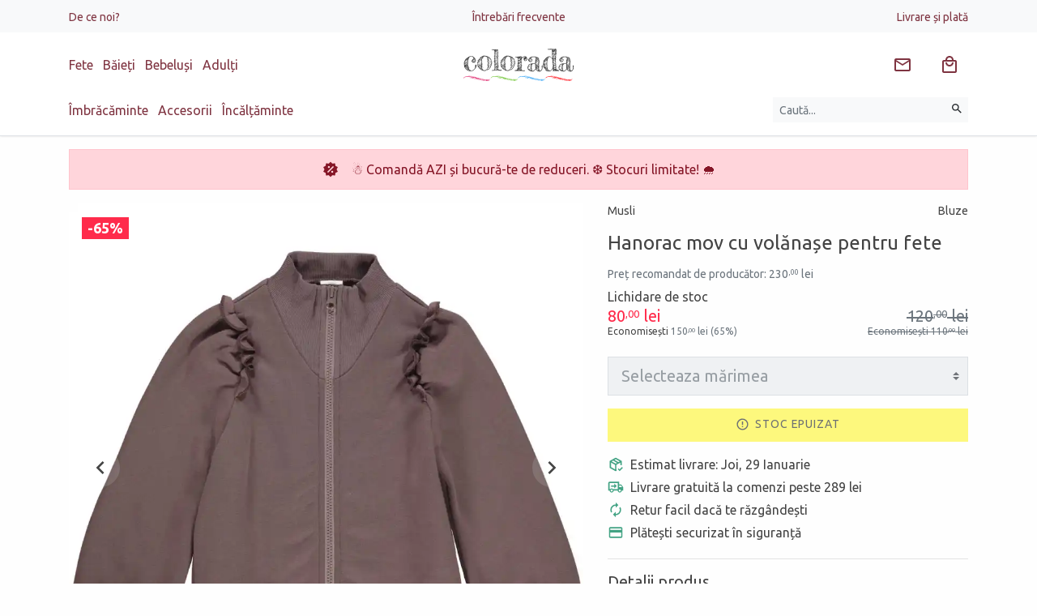

--- FILE ---
content_type: text/html; charset=UTF-8
request_url: https://www.colorada.ro/hanorac-mov-cu-volanase-pentru-fete-18292/
body_size: 34660
content:
<!DOCTYPE html>
<html lang="ro">
<head itemscope itemtype="http://schema.org/WebSite">

	<meta charset="utf-8">
	<meta http-equiv="X-UA-Compatible" content="IE=edge">
	<meta name="viewport" content="width=device-width, initial-scale=1.0, minimum-scale=1, maximum-scale=1" />

	<title>Hanorac mov cu volănașe pentru fete Musli - Colorada</title>
	<meta name="Description" content="Hanorac mov, din bumbac plin, cu fermoar și volănașe șic. Este minunat pentru zilele mai reci. Hanoracul este. Bluză Musli mărimile 134 (8-9 ani) Hanorac mov, din bumbac plin, cu fermoar și volănașe șic. Este minunat pentru zilele mai" />	
	<link rel="preconnect" href="https://www.google-analytics.com" />
	<link rel="preconnect" href="https://www.facebook.com" />
	
	<link rel="dns-prefetch" href="https://cdn.colorada.ro" />
	<link rel="dns-prefetch" href="https://media.colorada.ro" />
	
	<link rel="preload" as="style" href="https://cdn.colorada.ro/min/colorada.css?v=1766475283" />
	
	<link rel="preload" as="script" href="https://cdn.colorada.ro/min/kernel/ldr.js?v=1763647091" />
	<link rel="preload" as="script" href="https://cdn.colorada.ro/min/kernel/lib.js?v=1755010599" />
	
	<meta name="apple-mobile-web-app-capable" content="yes" />
	<meta name="apple-mobile-web-app-status-bar-style" content="black-translucent" />
	
	<link rel="canonical" href="https://www.colorada.ro/hanorac-mov-cu-volanase-pentru-fete-18292/"/>			
		
		
		
	<meta itemprop="name" content="Hanorac mov cu volănașe pentru fete Musli"/>
	<meta itemprop="description" content="Hanorac mov, din bumbac plin, cu fermoar și volănașe șic. Este minunat pentru zilele mai reci. Hanoracul este. Bluză Musli mărimile 134 (8-9 ani)"/>
	<meta itemprop="image" content="https://media.colorada.ro/media/products/green-cotton/gc4743.jpg?w=1200"/>
	
		
	<meta name="google-site-verification" content="1636d4960026f455">
		
	<meta name="msvalidate.01" content="BE9EA5CE7C6FEE18F7FA288122170DC6" />
		
	<meta property="og:title" content="Hanorac mov cu volănașe pentru fete Musli" /> 
	<meta property="og:description" content="Hanorac mov, din bumbac plin, cu fermoar și volănașe șic. Este minunat pentru zilele mai reci. Hanoracul este. Bluză Musli mărimile 134 (8-9 ani)" /> 
	<meta property="og:image" content="https://media.colorada.ro/media/products/green-cotton/gc4743.jpg?w=1200" /> 
	<meta property="og:url" content="https://www.colorada.ro/hanorac-mov-cu-volanase-pentru-fete-18292/" /> 
	<meta property="og:type" content="article" /> 
	<meta property="fb:pages" content="colorada.ro" />
	<meta property="fb:app_id" content="2578353562219389"/>
	<meta property="og:site_name" content="Colorada" />
	
	<meta name="twitter:card" content="summary_large_image">
	<meta name="twitter:title" content="Hanorac mov cu volănașe pentru fete Musli">
	<meta name="twitter:image" content="https://media.colorada.ro/media/products/green-cotton/gc4743.jpg?w=1200">
	<meta name="twitter:domain" content="https://www.colorada.ro">
	
		<script type="application/ld+json">{"@context":"https:\/\/schema.org\/","@type":"Product","name":"Hanorac mov cu vol\u0103na\u0219e pentru fete","image":["https:\/\/media.colorada.ro\/media\/products\/green-cotton\/gc4743.jpg","https:\/\/media.colorada.ro\/media\/products\/green-cotton\/gc4743-2.jpg"],"description":"Hanorac mov, din bumbac plin, cu fermoar \u0219i vol\u0103na\u0219e \u0219ic. Este minunat pentru zilele mai reci.Hanoracul este realizat din cel mai fin \u0219i rezistent bumbac","sku":"GC4743","url":"https:\/\/www.colorada.ro\/hanorac-mov-cu-volanase-pentru-fete-18292\/","brand":{"@type":"Brand","name":"Musli","url":"https:\/\/www.colorada.ro\/green-cotton\/musli\/"},"offers":[{"@type":"Offer","name":"Hanorac mov cu vol\u0103na\u0219e pentru fete (134)","sku":"GC4743.134","url":"https:\/\/www.colorada.ro\/hanorac-mov-cu-volanase-pentru-fete-18292\/?vid=18293","priceCurrency":"RON","price":80,"priceValidUntil":"2026-02-10","availability":"https:\/\/schema.org\/OutOfStock","seller":{"@type":"Organization","name":"Colorada"}}]}</script>
		
		<script>dataLayer = [{"product_ids":18292,"page_type":"product","total_value":120}];</script>
				
		
	<link rel="apple-touch-icon" type="image/png" sizes="57x57" href="https://media.zentiful.shop/media/0/0/0/colorada-symb.png?w=57&h=57">
	<link rel="apple-touch-icon" type="image/png" sizes="60x60" href="https://media.zentiful.shop/media/0/0/0/colorada-symb.png?w=60&h=60">
	<link rel="apple-touch-icon" type="image/png" sizes="72x72" href="https://media.zentiful.shop/media/0/0/0/colorada-symb.png?w=72&h=72">
	<link rel="apple-touch-icon" type="image/png" sizes="76x76" href="https://media.zentiful.shop/media/0/0/0/colorada-symb.png?w=76&h=76">
	<link rel="apple-touch-icon" type="image/png" sizes="114x114" href="https://media.zentiful.shop/media/0/0/0/colorada-symb.png?w=114&h=114">
	<link rel="apple-touch-icon" type="image/png" sizes="120x120" href="https://media.zentiful.shop/media/0/0/0/colorada-symb.png?w=120&h=120">
	<link rel="apple-touch-icon" type="image/png" sizes="144x144" href="https://media.zentiful.shop/media/0/0/0/colorada-symb.png?w=144&h=144">
	<link rel="apple-touch-icon" type="image/png" sizes="152x152" href="https://media.zentiful.shop/media/0/0/0/colorada-symb.png?w=152&h=152">
	<link rel="apple-touch-icon" type="image/png" sizes="180x180" href="https://media.zentiful.shop/media/0/0/0/colorada-symb.png?w=180&h=180">
		
	<link rel="icon" type="image/png" sizes="16x16" href="https://media.zentiful.shop/media/0/0/0/colorada-symb.png?w=16&h=16">
	<link rel="icon" type="image/png" sizes="32x32" href="https://media.zentiful.shop/media/0/0/0/colorada-symb.png?w=32&h=32">
	<link rel="icon" type="image/png" sizes="96x96" href="https://media.zentiful.shop/media/0/0/0/colorada-symb.png?w=96&h=96">
	<link rel="icon" type="image/png" sizes="192x192" href="https://media.zentiful.shop/media/0/0/0/colorada-symb.png?w=192&h=192">
		
	<meta name="msapplication-TileColor" content="#02bb8c">
	<meta name="msapplication-TileImage" content="https://media.zentiful.shop/media/0/0/0/colorada-symb.png?w=144&h=144">
	<meta name="theme-color" content="#fff">
	
	<link rel="icon" type="image/png" href="https://media.zentiful.shop/media/0/0/0/colorada-symb.png?w=64&h=64" />
	<link rel="shortcut icon" type="image/x-icon" href="https://www.colorada.ro/favicon.ico" />
	
		
	<link rel="manifest" href="https://www.colorada.ro/manifest.json">
	

		<link id="link-custom-app" href="https://cdn.colorada.ro/min/colorada.css?v=1766475283" rel="stylesheet">
		
	
	<!--[if lt IE 9]>
	<script src="https://oss.maxcdn.com/html5shiv/3.7.2/html5shiv.min.js"></script>
	<script src="https://oss.maxcdn.com/respond/1.4.2/respond.min.js"></script>
	<![endif]-->
	
	<script>
		
		var CS_DFR = {"status":"request","allows":["necessary",""],"allow_necessary":true,"allow_functionality":false,"allow_performance":false,"allow_advertising":false,"agreement_stamp":0};
		var GA_GCM = '';
		
		var GA_MEASUREMENT_ID = 'G-BXBDE76FCC';
		var AW_MEASUREMENT_ID = 'AW-751095976';
		var FB_MEASUREMENT_ID = '2453932731489937';
		
		window.dataLayer = window.dataLayer || [];
		function gtag() { dataLayer.push(arguments); }

		if ('request' == CS_DFR.status) {
		
			gtag('consent', 'default', {

				'functionality_storage': 'denied',
				'personalization_storage': 'denied',
				'security_storage': 'denied',

				'ad_storage': 'denied',
				'analytics_storage': 'denied',
				
				'ad_user_data': 'denied',
				'ad_personalization': 'denied',

				'wait_for_update': 500

			});

		}
		else {
			
			gtag('consent', 'default', {
			
				functionality_storage: 	CS_DFR.allow_functionality ? 'granted' : 'denied',
				personalization_storage: CS_DFR.allow_functionality ? 'granted' : 'denied',
				security_storage: 		CS_DFR.allow_functionality ? 'granted' : 'denied',

				analytics_storage: 		CS_DFR.allow_performance || CS_DFR.allow_advertising ? 'granted' : 'denied',
				ad_storage: 			CS_DFR.allow_advertising ? 'granted' : 'denied',

				ad_user_data: 			CS_DFR.allow_advertising ? 'granted' : 'denied',
				ad_personalization: 	CS_DFR.allow_advertising ? 'granted' : 'denied'
				
			});
					
		}

		if (!CS_DFR.allow_performance) gtag('set', 'url_passthrough', true);
		if (!CS_DFR.allow_advertising) gtag('set', 'ads_data_redaction', true);
		
	</script>

		
	<!-- Google Tag Manager -->
	
	<script id="gtm-tracking">(function(w,d,s,l,i){w[l]=w[l]||[];w[l].push({'gtm.start':
	new Date().getTime(),event:'gtm.js'});var f=d.getElementsByTagName(s)[0],
	j=d.createElement(s),dl=l!='dataLayer'?'&l='+l:'';j.async=true;j.src=
	'https://www.googletagmanager.com/gtm.js?id='+i+dl;f.parentNode.insertBefore(j,f);
	})(window,document,'script','dataLayer','GTM-NLFG6CHK');</script>
	
	<!-- End Google Tag Manager -->

		
	
	<script>var _DC = [], defer_call = function (f) { _DC.push(f); };</script>
	
</head>

<body class="">

	<header id="header" class="text-center border-bottom">
		
							
				
		<div class="bg-light py-2 d-none d-lg-block">
			
			<div class="container">
				
				<ul class="list-inline d-flex justify-content-between align-content-center align-items-center m-0">
					
					
					<li class="list-inline-item mr-auto text-left" style="flex-basis: 50%;">

						<a href="/de-ce-noi/" class="small">De ce noi?</a>

					</li>

					
					<li class="list-inline-item mx-auto flex-grow-0" style="flex-basis: 50%;">

						<a href="/intrebari-frecvente/" class="small">Întrebări frecvente</a>

					</li>

					
					<li class="list-inline-item ml-auto text-right" style="flex-basis: 50%;">

						<a href="/livrare-si-plata/" class="small">Livrare și plată</a>

					</li>

											
				</ul>
				
			</div>
			
		</div>
		
				
						
		<div class="container">
		
			<div class="d-flex justify-content-between align-content-center align-items-center py-3">
				
								
				<div class="mr-auto text-left d-none d-md-block" style="flex-basis: 50%;">
					
					<div class="d-none d-md-block">
					
						<ul class="list-inline m-0 header-collections-list">
	
								
							<li class="list-inline-item">
							
								<a href="/fete/" data-type="collection" data-related-id="1529" rel="category">
									Fete
								</a>
	
							</li>
	
								
							<li class="list-inline-item">
							
								<a href="/baieti/" data-type="collection" data-related-id="1530" rel="category">
									Băieți
								</a>
	
							</li>
	
								
							<li class="list-inline-item">
							
								<a href="/bebelusi/" data-type="collection" data-related-id="1528" rel="category">
									Bebeluși
								</a>
	
							</li>
	
								
							<li class="list-inline-item">
							
								<a href="/adulti/" data-type="collection" data-related-id="2353" rel="category">
									Adulți
								</a>
	
							</li>
	
								
						</ul>
						
					</div>
					
					
				</div>
				
				
				<div class="mr-auto text-left d-block d-md-none flex-shrink-1 pr-3">
						
					<button type="button" class="slide-menu-toggle btn" data-target="#slide-menu" aria-label="Meniu" data-loading-text="&lt;svg style=&quot;margin: auto; background: none; display: inline-block; shape-rendering: auto; &quot; width=&quot;24px&quot; height=&quot;24px&quot; viewBox=&quot;0 0 100 100&quot; preserveAspectRatio=&quot;xMidYMid&quot;&gt;&lt;circle cx=&quot;50&quot; cy=&quot;50&quot; fill=&quot;none&quot; stroke=&quot;currentColor&quot; stroke-width=&quot;10&quot; r=&quot;35&quot; stroke-dasharray=&quot;164.93361431346415 56.97787143782138&quot; transform=&quot;rotate(330.06 50 50)&quot;&gt;&lt;animateTransform attributeName=&quot;transform&quot; type=&quot;rotate&quot; repeatCount=&quot;indefinite&quot; dur=&quot;1s&quot; values=&quot;0 50 50;360 50 50&quot; keyTimes=&quot;0;1&quot;&gt;&lt;/animateTransform&gt;&lt;/svg&gt;"><svg style="width: 24px; height: 24px; margin-top: 0px" viewBox="0 0 24 24"><title>Meniu</title><path fill="currentColor" d="M3,6H21V8H3V6M3,11H21V13H3V11M3,16H21V18H3V16Z" /></svg></button>
					
				</div>

				<a class="navbar-brand mx-auto text-left text-md-center flex-grow-0 py-0 py-lg-1" href="https://www.colorada.ro" rel="home" style="flex-basis: 50%;">
					<img src="https://cdn.colorada.ro/img/colorada-logo.svg" alt="Colorada" style="min-height: 32px" />
				</a>
				
				<div class="ml-auto text-right" style="flex-basis: 50%;">
					
					<ul class="list-inline buttons-list m-0">

						
						<li class="list-inline-item srch-sync d-md-none" data-bind="search">
					
							<a href="/cautare/" title="Caută hăinuțe pentru copii" class="btn btn-link" data-toggle="collapse" data-target=".search-collapse">
								<svg style="width: 24px; height: 24px; margin-top: 0px" viewBox="0 0 24 24"><title>Căutare</title><path fill="currentColor" d="M9.5,3A6.5,6.5 0 0,1 16,9.5C16,11.11 15.41,12.59 14.44,13.73L14.71,14H15.5L20.5,19L19,20.5L14,15.5V14.71L13.73,14.44C12.59,15.41 11.11,16 9.5,16A6.5,6.5 0 0,1 3,9.5A6.5,6.5 0 0,1 9.5,3M9.5,5C7,5 5,7 5,9.5C5,12 7,14 9.5,14C12,14 14,12 14,9.5C14,7 12,5 9.5,5Z" /></svg>							</a>
							
						</li>
						
						<li class="list-inline-item news-sync hidden-xs" data-bind="news" rel="nofollow">
					
							<a href="#newsletter" title="Abonează-te la newsletter" class="btn btn-link btn-badge" data-load-modal="subscribe">
								<svg style="margin: auto; background: none; display: inline-block; shape-rendering: auto; margin-top: 0px" width="24px" height="24px" viewBox="0 0 24 24" preserveAspectRatio="xMidYMid"><title>Email</title><path fill="currentColor" d="M22 6C22 4.9 21.1 4 20 4H4C2.9 4 2 4.9 2 6V18C2 19.1 2.9 20 4 20H20C21.1 20 22 19.1 22 18V6M20 6L12 11L4 6H20M20 18H4V8L12 13L20 8V18Z" /></svg>							</a>
							
						</li>
						
												
												
						<li class="list-inline-item cart-sync" data-bind="cart">
					
							<a href="/cos-cumparaturi/" title="Coș de cumpărături" class="btn btn-link btn-badge" rel="nofollow">
								<svg style="width: 24px; height: 24px; margin-top: 0px" viewBox="0 0 24 24"><title>Cumparaturi</title><path fill="currentColor"  d="M19 6H17C17 3.2 14.8 1 12 1S7 3.2 7 6H5C3.9 6 3 6.9 3 8V20C3 21.1 3.9 22 5 22H19C20.1 22 21 21.1 21 20V8C21 6.9 20.1 6 19 6M12 3C13.7 3 15 4.3 15 6H9C9 4.3 10.3 3 12 3M19 20H5V8H19V20M12 12C10.3 12 9 10.7 9 9H7C7 11.8 9.2 14 12 14S17 11.8 17 9H15C15 10.7 13.7 12 12 12Z" /></svg>								<small class="badge badge-danger d-none" data-sync="cart.subtotal.count;toggle:cart.subtotal.count|_NV:d-none">0</small>
							</a>
							
						</li>
						
					</ul>
					
				</div>
				
			</div>
			
		</div>
		
				
		<div class="container collapse search-collapse">

			<div class="d-flex justify-content-between align-content-center align-items-center pb-3">
				
				<div class="mr-auto text-left flex-grow-0 d-none d-md-block" style="flex-basis: 80%;">
	
						
					<ul class="list-inline m-0 header-categories-list">
						
						
						<li class="list-inline-item hover-menu-item" data-target="#hover-menu-1001">

							<a class="hover-menu-link" href="/imbracaminte/" rel="category">
								Îmbrăcăminte							</a>

						</li>

						
						<li class="list-inline-item hover-menu-item" data-target="#hover-menu-1013">

							<a class="hover-menu-link" href="/accesorii/" rel="category">
								Accesorii							</a>

						</li>

						
						<li class="list-inline-item hover-menu-item" data-target="#hover-menu-1017">

							<a class="hover-menu-link" href="/incataminte/" rel="category">
								Încălțăminte							</a>

						</li>

							
					</ul>
	
						
				</div>
				
				<div class="ml-auto text-right flex-grow-1">
					
										
					<form class="form-inline text-right" method="get" action="/cautare/">
					
						<label class="sr-only">Căutare</label>
						
						<div class="input-group w-100">
						
							<input type="text" name="q" value="" class="form-control form-control-sm bg-light border-0" placeholder="Caută..." aria-label="Caută produse">
							
							<div class="input-group-append">
								<button type="submit" class="btn btn-sm btn-light" title="Caută" aria-label="Caută"><svg style="width: 16px; height: 16px; margin-top: -3px" viewBox="0 0 24 24"><title>Căutare</title><path fill="currentColor" d="M9.5,3A6.5,6.5 0 0,1 16,9.5C16,11.11 15.41,12.59 14.44,13.73L14.71,14H15.5L20.5,19L19,20.5L14,15.5V14.71L13.73,14.44C12.59,15.41 11.11,16 9.5,16A6.5,6.5 0 0,1 3,9.5A6.5,6.5 0 0,1 9.5,3M9.5,5C7,5 5,7 5,9.5C5,12 7,14 9.5,14C12,14 14,12 14,9.5C14,7 12,5 9.5,5Z" /></svg></button>
							</div>
	
						</div>
							
					</form>
					
				</div>
				
			</div>
			
			<div id="hover-menu-overlayer" class="text-left bg-light"></div>
			
		</div>
		
			
	</header>
	
			
				
				
		<div id="ribbons" class="container page-ribbons my-3">
		
			<div class="ultima-zi-de-reduceri-ribbon ribbon-collapse">
				
				<div class="alert alert-danger mb-0">
					
					<div class="d-flex justify-content-center align-items-center">
					
												<div class="flex-grow-0 mr-3"><svg style="width: 20px; height: 20px; margin-top: -3px" viewBox="0 0 24 24"><title>Reduceri</title><path fill="currentColor" d="M18.65,2.85L19.26,6.71L22.77,8.5L21,12L22.78,15.5L19.24,17.29L18.63,21.15L14.74,20.54L11.97,23.3L9.19,20.5L5.33,21.14L4.71,17.25L1.22,15.47L3,11.97L1.23,8.5L4.74,6.69L5.35,2.86L9.22,3.5L12,0.69L14.77,3.46L18.65,2.85M9.5,7A1.5,1.5 0 0,0 8,8.5A1.5,1.5 0 0,0 9.5,10A1.5,1.5 0 0,0 11,8.5A1.5,1.5 0 0,0 9.5,7M14.5,14A1.5,1.5 0 0,0 13,15.5A1.5,1.5 0 0,0 14.5,17A1.5,1.5 0 0,0 16,15.5A1.5,1.5 0 0,0 14.5,14M8.41,17L17,8.41L15.59,7L7,15.59L8.41,17Z" /></svg></div>
												
						<div>☃ Comandă AZI și bucură-te de reduceri. ❆ Stocuri limitate! 🌧️</div>
					
					</div>
					
				</div>
				
			</div>
			
		</div>
		
				
		
	<div id="container" class="page-wrapper">

		<main id="contents">

			<!-- AJAX_PAGE_BEGIN -->

 	<div class="container product-view product-view-18292 my-0 my-sm-3" data-product-view="{&quot;id&quot;:18292,&quot;name&quot;:&quot;Hanorac mov cu vol\u0103na\u0219e pentru fete&quot;,&quot;category&quot;:{&quot;id&quot;:2114,&quot;name&quot;:&quot;Bluze&quot;},&quot;vendor&quot;:{&quot;id&quot;:1826,&quot;name&quot;:&quot;Musli&quot;},&quot;price&quot;:120,&quot;campaign_price&quot;:80}" itemscope itemtype="https://schema.org/Product">
		
		<div class="row">
			
			<div class="product-content col-12 col-md-6 col-lg-5 order-2 product-block mb-3">
		
				<div class="d-flex small product-categorisation mb-3">
			
					<div class="product-vendor-label">Musli</div>					
					<div class="ml-auto text-right product-category-name">Bluze</div>					
				</div>
				
				<h1 class="h4 my-3 product-title" itemprop="name">Hanorac mov cu volănașe pentru fete</h1>
				
								
				<div class="d-flex flex-wrap product-prices campaign-pricing my-3" itemprop="offers" itemscope itemtype="https://schema.org/Offer">
				
					<meta itemprop="priceCurrency" content="RON">
					
										<div class="text-muted product-full-price h5 small" title="RRP" style="flex-basis: 100%">
						Preț recomandat de producător: 230<span class="price-decimals">,00</span> lei
					</div>
										
					<div class="product-campaign-label" style="flex-basis: 100%">Lichidare de stoc</div>
					
					<div class="mr-auto text-left product-campaign-price h5">
						<span class="text-danger" itemprop="price" content="80" title="Preț de vânzare">80<span class="price-decimals">,00</span> lei</span>
						<div style="font-size: .75rem;">Economisești <span class="text-muted">150<span class="price-decimals">,00</span> lei (65%)</span></div>					</div>

					<div class="ml-auto text-right text-muted product-sell-price h5 text-strikethrough">
						<span class="text-muted">120<span class="price-decimals">,00</span> lei</span>
						<div style="font-size: .75rem;">Economisești <span class="text-muted">110<span class="price-decimals">,00</span> lei</span></div>					</div>
					
					<link itemprop="availability" href="https://schema.org/OutOfStock" />
					
				 </div>
				
				
						        
		        <form method="post" action="https://www.colorada.ro/ajax/cart" class="product-form" data-code="app.cart.product">
			        
			        <input type="hidden" name="request" value="add-item" />
				    <input type="hidden" name="product_id" value="18292" data-product="{&quot;id&quot;:18292,&quot;name&quot;:&quot;Hanorac mov cu vol\u0103na\u0219e pentru fete&quot;,&quot;price&quot;:120,&quot;compare_at_price&quot;:230,&quot;discount&quot;:47}" data-inventory="" />
					
					<div class="product-card-actions my-3">
			        
			            						
							<div class="form-group">
								
								<select class="custom-select custom-select-lg" name="variant_id" disabled>
								
									<option value="" selected disabled>Selecteaza mărimea</option>
									
																		
									<option value="18293" data-variant="{&quot;id&quot;:18293,&quot;name&quot;:&quot;134&quot;,&quot;price&quot;:120,&quot;compare_at_price&quot;:230,&quot;discount&quot;:47}" data-inventory="" disabled>Marime 134 (8-9 ani) (Stoc epuizat)</option>
									
																		
								</select>
								
							</div>
					        
				        			        
				        				        
				        <button type="submit" class="btn btn-block btn-lg btn-warning" 
				        	data-submit-text="&lt;svg style=&quot;margin: auto; background: none; display: inline-block; shape-rendering: auto; margin-top: -5px&quot; width=&quot;24px&quot; height=&quot;24px&quot; viewBox=&quot;0 0 100 100&quot; preserveAspectRatio=&quot;xMidYMid&quot;&gt;&lt;circle cx=&quot;50&quot; cy=&quot;50&quot; fill=&quot;none&quot; stroke=&quot;currentColor&quot; stroke-width=&quot;10&quot; r=&quot;35&quot; stroke-dasharray=&quot;164.93361431346415 56.97787143782138&quot; transform=&quot;rotate(330.06 50 50)&quot;&gt;&lt;animateTransform attributeName=&quot;transform&quot; type=&quot;rotate&quot; repeatCount=&quot;indefinite&quot; dur=&quot;1s&quot; values=&quot;0 50 50;360 50 50&quot; keyTimes=&quot;0;1&quot;&gt;&lt;/animateTransform&gt;&lt;/svg&gt; Adăugare..." 
				        	data-complete-text="&lt;svg style=&quot;margin: auto; background: none; display: inline-block; shape-rendering: auto; margin-top: -5px&quot; width=&quot;24px&quot; height=&quot;24px&quot; viewBox=&quot;0 0 24 24&quot; preserveAspectRatio=&quot;xMidYMid&quot;&gt;&lt;path fill=&quot;currentColor&quot; d=&quot;M20,12A8,8 0 0,1 12,20A8,8 0 0,1 4,12A8,8 0 0,1 12,4C12.76,4 13.5,4.11 14.2,4.31L15.77,2.74C14.61,2.26 13.34,2 12,2A10,10 0 0,0 2,12A10,10 0 0,0 12,22A10,10 0 0,0 22,12M7.91,10.08L6.5,11.5L11,16L21,6L19.59,4.58L11,13.17L7.91,10.08Z&quot; /&gt;&lt;/svg&gt; Adăugat în coș" 
				        	data-reservated-text="&lt;span class=&quot;iconize-text alert-icon large-icon&quot;&gt;Rezervat&lt;/span&gt;" 
				        	data-outofstock-text="&lt;span class=&quot;iconize-text alert-icon large-icon&quot;&gt;Stoc epuizat&lt;/span&gt;" 
				        disabled><span class="iconize-text alert-icon large-icon">Stoc epuizat</span></button>
				        
			    	</div>

				</form>
				
				
								
				<div class="product-cards row no-gutters align-items-md-stretch flex-column flex-md-row">
					
					<div class="col-12 mb-3 mb-lg-0">
						
						<div class="iconize-text package-check-icon large-icon primary-icon">Estimat livrare: Joi, 29 Ianuarie</div>
							
					</div>
					
				</div>
				
								
		        
								
								
				<div class="product-cards row no-gutters align-items-md-stretch flex-column flex-md-row">
					
										
					<div class="col-12 mb-3 mb-lg-0 free-shipping-product-card">
						
						<div class="iconize-text delivery-icon large-icon primary-icon">Livrare gratuită la comenzi peste 289 lei</div>
						
					</div>
					
										
					<div class="col-12 mb-3 mb-lg-0 easy-return-product-card">
						
						<div class="iconize-text renew-icon large-icon primary-icon">Retur facil dacă te răzgândești</div>
						
					</div>
					
										
					<div class="col-12 mb-3 mb-lg-0 safe-payment-product-card">
						
						<div class="iconize-text payment-icon large-icon primary-icon">Plătești securizat în siguranță</div>
						
					</div>
					
										
				</div>
				
				<hr />
					
								
				<h2 class="h5 my-3">Detalii produs</h2>

				<div class="product-details"><p>Hanorac mov, din bumbac plin, cu fermoar și volănașe șic. Este minunat pentru zilele mai reci.</p><p>Hanoracul este realizat din cel mai fin și rezistent bumbac organic.</p><p>Bumbacul organic este certificat GOTS (Global Organic Textile Standard), ceea ce asigură nu numai calitatea și confortul materialului, ci și faptul că procesul de producție respectă standardele ridicate de sustenabilitate și protecție a mediului înconjurător.</p>
<p>Compoziție: 100% bumbac organic.</p></div>
					
								
								
				
								
				
								
				<hr />
				
				<h2 class="h5 my-3">Despre Musli</h2>
					
				<div class="brand-details read-more">
					
					<input type="checkbox" class="read-more-state" id="brand-read-more" />
					
					<div class="read-more-wrap">
						<p><span style="font-weight: 400;">Produsele M&uuml;sli sunt lucrate mare. Alegeți &icirc;n funcție de &icirc;nălțimea copilului sau contactați-ne pentru a vă ajuta să alegeți mărimea perfectă.</span></p><div class="read-more-target">
<p><span style="font-weight: 400;">Bumbacul și l&acirc;na sunt organice, certificat GOTS. Chiar și cei mai micuți copii vor observa c&acirc;t de fine sunt materialele folosite și ce frumos se păstrează spălare după spălare.</span></p>
<p>M&uuml;sli este un brand autentic ce oferă hăinuțe confortabile cu imprimeuri &icirc;n culori minunate. Sunt hăinuțe care oferă copiilor libertate de mișcare.</p>
<p>M&uuml;sli este un brand Green Cotton deținut de Novotex, compania care a creat primul tricou din bumbac organic certificat. Este companie adeseori premiată pentru produsele sale. Designul este scandinav, iar hăinuțele sunt realizate &icirc;n Europa. Certificările GOTS (pentru bumbac și l&acirc;nă) și Oeko-Tex Standard 100 (pentru produsele din poliester reciclat) confirmă atenția companiei pentru mediu și dezvoltare durabilă.</p>
</div>
					</div>
					
					<label for="brand-read-more" class="read-more-trigger"></label>
				
				</div>
				
								
								
				<hr />
				
				<div class="product-labels">
				
											
						<span itemprop="brand" itemscope itemtype="https://schema.org/Brand"><a href="https://www.colorada.ro/green-cotton/musli/" itemprop="url"><span itemprop="name">Musli</span></a></span>;
						
										
											
												<a href="/fete/">Fete</a>; 
												<a href="/reduceri/lichidare-stoc/">Lichidare de stoc</a>; 
												
										
											
												<a href="/imbracaminte/bluze-si-camasi/bluze/">Bluze</a>; 
												<a href="/imbracaminte/cardigane-si-pulovere/cardigane/">Cardigane</a>; 
												<a href="/imbracaminte/cardigane-si-pulovere/hanorace/">Hanorace</a>; 
												<a href="/imbracaminte/jachete-veste-si-paltoane/jachete/">Jachete</a>; 
												
										
										
																		<a href="/imbracaminte/bluze-si-camasi/bluze/green-cotton/musli/">Bluze Musli</a>; 																								<a href="/imbracaminte/bluze-si-camasi/green-cotton/musli/">Bluze și cămăși Musli</a>; 																								<a href="/produse/bumbac-organic/">Bumbac organic</a>; 																								<a href="/produse/trening/">Trening</a>. 																		
									
				</div>
					
				
				
			</div>
			
						
			<div class="col-12 col-md-6 col-lg-7 order-1 mb-3 product-images">
				
				<div class="py-3 p-lg-0">
		
					<figure class="product-figure">
					
						<div class="product-image-loader text-primary d-none"><svg style="margin: auto; background: none; display: inline-block; shape-rendering: auto; " width="40px" height="40px" viewBox="0 0 100 100" preserveAspectRatio="xMidYMid"><circle cx="50" cy="50" fill="none" stroke="currentColor" stroke-width="10" r="35" stroke-dasharray="164.93361431346415 56.97787143782138" transform="rotate(330.06 50 50)"><animateTransform attributeName="transform" type="rotate" repeatCount="indefinite" dur="1s" values="0 50 50;360 50 50" keyTimes="0;1"></animateTransform></svg></div>
						
											
						<div class="product-overlayer h4 m-0 pt-3 pl-3" title="Discount față de RRP">
							<span class="badge badge-danger">-65%</span>
						</div>
					
												
												
						<div class="product-image-prev">
							<svg style="margin: auto; background: none; display: inline-block; shape-rendering: auto; margin-top: 0px" width="32px" height="32px" viewBox="0 0 24 24" preserveAspectRatio="xMidYMid"><path fill="currentColor" d="M15.41,16.58L10.83,12L15.41,7.41L14,6L8,12L14,18L15.41,16.58Z" /></svg>						</div>
						
						<div class="product-image-next">
							<svg style="margin: auto; background: none; display: inline-block; shape-rendering: auto; margin-top: 0px" width="32px" height="32px" viewBox="0 0 24 24" preserveAspectRatio="xMidYMid"><path fill="currentColor" d="M8.59,16.58L13.17,12L8.59,7.41L10,6L16,12L10,18L8.59,16.58Z" /></svg>						</div>
						
												
						<div class="product-image w-100 h-100 d-flex">
						
							
		<picture class="image image-1-1" data-width="960" data-height="960">
	
					
						<source media="(max-width:480px)" srcset="https://media.colorada.ro/media/products/green-cotton/gc4743.jpg?w=480&h=480&q=50&v=1699022914" />
						<source media="(max-width:768px)" srcset="https://media.colorada.ro/media/products/green-cotton/gc4743.jpg?w=560&h=560&q=50&v=1699022914" />
						<source media="(max-width:992px)" srcset="https://media.colorada.ro/media/products/green-cotton/gc4743.jpg?w=360&h=360&q=50&v=1699022914" />
						<source media="(max-width:1200px)" srcset="https://media.colorada.ro/media/products/green-cotton/gc4743.jpg?w=560&h=560&q=50&v=1699022914" />
				
		<img src="https://media.colorada.ro/media/products/green-cotton/gc4743.jpg?w=960&h=960&q=50&v=1699022914" class="w-100 h-100 m-auto image-fit-contain" alt="Hanorac mov cu volănașe pentru fete" draggable="false" itemprop="image" />
				
	</picture>
	
		
														
							<div class="product-zoom" style="position: absolute; left: 0; top: 0; right: 0; bottom: 0"></div>
							
						</div>
						
					</figure>
					
				</div>
				
								
								
				<div class="product-thumbs-container" style="overflow: hidden; position: relative; height: 80px;">
				
					<div class="product-thumbs d-flex justify-content-center flex-nowrap h-slider" style="position: absolute; overflow-x: scroll; top: 0; left: 0; right: 0; bottom: -17px;">
					
												
						<div class="product-thumb bg-light active" data-image="https://media.colorada.ro/media/products/green-cotton/gc4743.jpg?w=960&h=960&q=50" data-image-id="0">
					
							<img src="https://media.colorada.ro/media/products/green-cotton/gc4743.jpg?w=64&h=64&q=50" alt="Hanorac mov cu volănașe pentru fete" class="border" draggable="false" style="width: 64px; height: 64px" />
						
						</div>
						
												
						<div class="product-thumb bg-light" data-image="https://media.colorada.ro/media/products/green-cotton/gc4743-2.jpg?w=960&h=960&q=50" data-image-id="0">
					
							<img src="https://media.colorada.ro/media/products/green-cotton/gc4743-2.jpg?w=64&h=64&q=50" alt="Hanorac mov cu volănașe pentru fete" class="border" draggable="false" style="width: 64px; height: 64px" />
						
						</div>
						
												
					</div>
					
				</div>
				
								
			</div>
			
						
		</div>
		
	</div>
	
	<div class="container">
	
				
		<hr class="my-3" />
		
		<h2>Bluze</h2>
		
				<p> Recomandări bluze, cardigane, hanorace și jachete pentru copii fete. </p>
		
		<div class="slider products-slider slider-x">
				
			<div class="slides row" data-product-list="Recomandări: Hanorac mov cu volănașe pentru fete" data-product-type="Related" itemscope itemtype="https://schema.org/ItemList">
			
				
					<div class="slide col-6 col-md-4 col-xl-3 col-xxl-2">
				
							
		
		
	<div class="card border-0 product-card" data-product-item="{&quot;id&quot;:17720,&quot;name&quot;:&quot;Bluz\u0103 groas\u0103 cu imprimeu minge&quot;,&quot;vendor&quot;:{&quot;id&quot;:1825,&quot;name&quot;:&quot;Fred&apos;s World&quot;}}" itemprop="itemListElement" itemscope itemtype="https://schema.org/Product">
	
		<meta itemprop="position" content="1" />
		
		<figure class="product-card-figure card-img mb-0 img-responsive img-responsive-4by3">
		
			<a href="https://www.colorada.ro/bluza-groasa-cu-imprimeu-minge-17720/" title="Bluză groasă cu imprimeu minge" class="product-card-link product-card-image-link" itemprop="url">
				
				<div class="product-card-overlayer p-3">
					
										<span class="badge badge-danger" title="Discount față de prețul recomandat de producător">-69%</span>
										
				</div>
							
								
					
		<picture data-width="360" data-height="360">
	
					
						<source media="(max-width:480px)" srcset="https://media.colorada.ro/media/products/green-cotton/gc4053.png?w=240&h=240&q=50&p=m&v=1699023167" />
						<source media="(max-width:768px)" srcset="https://media.colorada.ro/media/products/green-cotton/gc4053.png?w=240&h=240&q=50&p=m&v=1699023167" />
						<source media="(max-width:992px)" srcset="https://media.colorada.ro/media/products/green-cotton/gc4053.png?w=240&h=240&q=50&p=m&v=1699023167" />
						<source media="(max-width:1200px)" srcset="https://media.colorada.ro/media/products/green-cotton/gc4053.png?w=240&h=240&q=50&p=m&v=1699023167" />
						<source media="(max-width:1600px)" srcset="https://media.colorada.ro/media/products/green-cotton/gc4053.png?w=360&h=360&q=50&p=m&v=1699023167" />
				
		<img src="https://media.colorada.ro/media/products/green-cotton/gc4053.png?w=360&h=360&q=50&p=m&v=1699023167" loading="lazy" class="product-card-image w-100 h-100 p-1 image-fit-cover" alt="Bluză groasă cu imprimeu minge" draggable="false" itemprop="image" />
				
	</picture>
	
						
										
												
			</a>	
				
		</figure>
		
		<div class="card-block product-card-block mb-3">
			
			<a href="https://www.colorada.ro/bluza-groasa-cu-imprimeu-minge-17720/" title="Bluză groasă cu imprimeu minge" class="product-card-link product-card-title-link" itemprop="url">
				
				<div class="d-flex small product-card-prices mb-3" itemprop="offers" itemscope itemtype="https://schema.org/Offer">
				
					<meta itemprop="priceCurrency" content="RON" />
					
										<link itemprop="availability"  href="https://schema.org/InStock" />
								
								
					<div>
						<div class="product-card-vendor-label">Fred's World</div>
						<div class="product-card-campaign-label text-muted">Lichidare de stoc</div>
					</div>
					
					<div class="ml-auto text-right text-danger text-nowrap">
						<div class="product-card-sell-price" title="Preț de vânzare" itemprop="price" content="60">60<span class="price-decimals">,00</span> lei</div>
						<div class="text-muted text-strikethrough" title="Preț recomandat de producător">195<span class="price-decimals">,00</span> lei</div>
					</div>
				
									
				</div>
				
				<h4 class="card-title product-card-title h6" itemprop="name">
		            Bluză groasă cu imprimeu minge
		        </h4>
		        
		    </a>
		    
		    		    <div class="product-card-variants small mb-3">
			    <span class="text-muted">Mărimi:</span> 
			    				<a href="https://www.colorada.ro/bluza-groasa-cu-imprimeu-minge-17720/?vid=17721" class="product-card-variant text-muted text-strikethrough disabled" title="Mărimea 110">110</a>, 								<a href="https://www.colorada.ro/bluza-groasa-cu-imprimeu-minge-17720/?vid=17722" class="product-card-variant" title="Mărimea 116">116</a>, 								<a href="https://www.colorada.ro/bluza-groasa-cu-imprimeu-minge-17720/?vid=17723" class="product-card-variant" title="Mărimea 122">122</a>, 								<a href="https://www.colorada.ro/bluza-groasa-cu-imprimeu-minge-17720/?vid=17724" class="product-card-variant" title="Mărimea 128">128</a>, 								<a href="https://www.colorada.ro/bluza-groasa-cu-imprimeu-minge-17720/?vid=17725" class="product-card-variant" title="Mărimea 134">134</a>							</div>
		    	        
	        	        
	        	        
	    </div>
		
	</div>
	
					</div>
				
				
					<div class="slide col-6 col-md-4 col-xl-3 col-xxl-2">
				
							
		
		
	<div class="card border-0 product-card" data-product-item="{&quot;id&quot;:17714,&quot;name&quot;:&quot;Hanorac bleumarin Football pentru copii&quot;,&quot;vendor&quot;:{&quot;id&quot;:1825,&quot;name&quot;:&quot;Fred&apos;s World&quot;}}" itemprop="itemListElement" itemscope itemtype="https://schema.org/Product">
	
		<meta itemprop="position" content="2" />
		
		<figure class="product-card-figure card-img mb-0 img-responsive img-responsive-4by3">
		
			<a href="https://www.colorada.ro/hanorac-bleumarin-football-pentru-copii-17714/" title="Hanorac bleumarin Football pentru copii" class="product-card-link product-card-image-link" itemprop="url">
				
				<div class="product-card-overlayer p-3">
					
										<span class="badge badge-danger" title="Discount față de prețul recomandat de producător">-67%</span>
										
				</div>
							
								
					
		<picture data-width="360" data-height="360">
	
					
						<source media="(max-width:480px)" srcset="https://media.colorada.ro/media/products/green-cotton/gc4051.png?w=240&h=240&q=50&p=m&v=1689918783" />
						<source media="(max-width:768px)" srcset="https://media.colorada.ro/media/products/green-cotton/gc4051.png?w=240&h=240&q=50&p=m&v=1689918783" />
						<source media="(max-width:992px)" srcset="https://media.colorada.ro/media/products/green-cotton/gc4051.png?w=240&h=240&q=50&p=m&v=1689918783" />
						<source media="(max-width:1200px)" srcset="https://media.colorada.ro/media/products/green-cotton/gc4051.png?w=240&h=240&q=50&p=m&v=1689918783" />
						<source media="(max-width:1600px)" srcset="https://media.colorada.ro/media/products/green-cotton/gc4051.png?w=360&h=360&q=50&p=m&v=1689918783" />
				
		<img src="https://media.colorada.ro/media/products/green-cotton/gc4051.png?w=360&h=360&q=50&p=m&v=1689918783" loading="lazy" class="product-card-image w-100 h-100 p-1 image-fit-cover" alt="Hanorac bleumarin Football pentru copii" draggable="false" itemprop="image" />
				
	</picture>
	
						
										
												
			</a>	
				
		</figure>
		
		<div class="card-block product-card-block mb-3">
			
			<a href="https://www.colorada.ro/hanorac-bleumarin-football-pentru-copii-17714/" title="Hanorac bleumarin Football pentru copii" class="product-card-link product-card-title-link" itemprop="url">
				
				<div class="d-flex small product-card-prices mb-3" itemprop="offers" itemscope itemtype="https://schema.org/Offer">
				
					<meta itemprop="priceCurrency" content="RON" />
					
										<link itemprop="availability"  href="https://schema.org/InStock" />
								
								
					<div>
						<div class="product-card-vendor-label">Fred's World</div>
						<div class="product-card-campaign-label text-muted">Lichidare de stoc</div>
					</div>
					
					<div class="ml-auto text-right text-danger text-nowrap">
						<div class="product-card-sell-price" title="Preț de vânzare" itemprop="price" content="72">72<span class="price-decimals">,00</span> lei</div>
						<div class="text-muted text-strikethrough" title="Preț recomandat de producător">220<span class="price-decimals">,00</span> lei</div>
					</div>
				
									
				</div>
				
				<h4 class="card-title product-card-title h6" itemprop="name">
		            Hanorac bleumarin Football pentru copii
		        </h4>
		        
		    </a>
		    
		    		    <div class="product-card-variants small mb-3">
			    <span class="text-muted">Mărimi:</span> 
			    				<a href="https://www.colorada.ro/hanorac-bleumarin-football-pentru-copii-17714/?vid=17715" class="product-card-variant" title="Mărimea 110">110</a>, 								<a href="https://www.colorada.ro/hanorac-bleumarin-football-pentru-copii-17714/?vid=17716" class="product-card-variant" title="Mărimea 116">116</a>, 								<a href="https://www.colorada.ro/hanorac-bleumarin-football-pentru-copii-17714/?vid=17717" class="product-card-variant" title="Mărimea 122">122</a>, 								<a href="https://www.colorada.ro/hanorac-bleumarin-football-pentru-copii-17714/?vid=17718" class="product-card-variant" title="Mărimea 128">128</a>, 								<a href="https://www.colorada.ro/hanorac-bleumarin-football-pentru-copii-17714/?vid=17719" class="product-card-variant" title="Mărimea 134">134</a>							</div>
		    	        
	        	        
	        	        
	    </div>
		
	</div>
	
					</div>
				
				
					<div class="slide col-6 col-md-4 col-xl-3 col-xxl-2">
				
							
		
		
	<div class="card border-0 product-card" data-product-item="{&quot;id&quot;:17669,&quot;name&quot;:&quot;Bluzi\u021b\u0103 scurt\u0103 lila cu fundi\u021b\u0103&quot;,&quot;vendor&quot;:{&quot;id&quot;:1825,&quot;name&quot;:&quot;Fred&apos;s World&quot;}}" itemprop="itemListElement" itemscope itemtype="https://schema.org/Product">
	
		<meta itemprop="position" content="3" />
		
		<figure class="product-card-figure card-img mb-0 img-responsive img-responsive-4by3">
		
			<a href="https://www.colorada.ro/bluzita-scurta-lila-cu-fundita-17669/" title="Bluziță scurtă lila cu fundiță" class="product-card-link product-card-image-link" itemprop="url">
				
				<div class="product-card-overlayer p-3">
					
										<span class="badge badge-danger" title="Discount față de prețul recomandat de producător">-67%</span>
										
				</div>
							
								
					
		<picture data-width="360" data-height="360">
	
					
						<source media="(max-width:480px)" srcset="https://media.colorada.ro/media/products/green-cotton/gc2766.jpg?w=240&h=240&q=50&p=m&v=1670409074" />
						<source media="(max-width:768px)" srcset="https://media.colorada.ro/media/products/green-cotton/gc2766.jpg?w=240&h=240&q=50&p=m&v=1670409074" />
						<source media="(max-width:992px)" srcset="https://media.colorada.ro/media/products/green-cotton/gc2766.jpg?w=240&h=240&q=50&p=m&v=1670409074" />
						<source media="(max-width:1200px)" srcset="https://media.colorada.ro/media/products/green-cotton/gc2766.jpg?w=240&h=240&q=50&p=m&v=1670409074" />
						<source media="(max-width:1600px)" srcset="https://media.colorada.ro/media/products/green-cotton/gc2766.jpg?w=360&h=360&q=50&p=m&v=1670409074" />
				
		<img src="https://media.colorada.ro/media/products/green-cotton/gc2766.jpg?w=360&h=360&q=50&p=m&v=1670409074" loading="lazy" class="product-card-image w-100 h-100 p-1 image-fit-cover" alt="Bluziță scurtă lila cu fundiță" draggable="false" itemprop="image" />
				
	</picture>
	
						
										
												
			</a>	
				
		</figure>
		
		<div class="card-block product-card-block mb-3">
			
			<a href="https://www.colorada.ro/bluzita-scurta-lila-cu-fundita-17669/" title="Bluziță scurtă lila cu fundiță" class="product-card-link product-card-title-link" itemprop="url">
				
				<div class="d-flex small product-card-prices mb-3" itemprop="offers" itemscope itemtype="https://schema.org/Offer">
				
					<meta itemprop="priceCurrency" content="RON" />
					
										<link itemprop="availability"  href="https://schema.org/InStock" />
								
								
					<div>
						<div class="product-card-vendor-label">Fred's World</div>
						<div class="product-card-campaign-label text-muted">Lichidare de stoc</div>
					</div>
					
					<div class="ml-auto text-right text-danger text-nowrap">
						<div class="product-card-sell-price" title="Preț de vânzare" itemprop="price" content="56">56<span class="price-decimals">,00</span> lei</div>
						<div class="text-muted text-strikethrough" title="Preț recomandat de producător">170<span class="price-decimals">,00</span> lei</div>
					</div>
				
									
				</div>
				
				<h4 class="card-title product-card-title h6" itemprop="name">
		            Bluziță scurtă lila cu fundiță
		        </h4>
		        
		    </a>
		    
		    		    <div class="product-card-variants small mb-3">
			    <span class="text-muted">Mărimi:</span> 
			    				<a href="https://www.colorada.ro/bluzita-scurta-lila-cu-fundita-17669/?vid=18351" class="product-card-variant text-muted text-strikethrough disabled" title="Mărimea 110">110</a>, 								<a href="https://www.colorada.ro/bluzita-scurta-lila-cu-fundita-17669/?vid=17670" class="product-card-variant text-muted text-strikethrough disabled" title="Mărimea 122">122</a>, 								<a href="https://www.colorada.ro/bluzita-scurta-lila-cu-fundita-17669/?vid=17671" class="product-card-variant" title="Mărimea 134">134</a>, 								<a href="https://www.colorada.ro/bluzita-scurta-lila-cu-fundita-17669/?vid=18352" class="product-card-variant text-muted text-strikethrough disabled" title="Mărimea 140">140</a>							</div>
		    	        
	        	        
	        	        
	    </div>
		
	</div>
	
					</div>
				
				
					<div class="slide col-6 col-md-4 col-xl-3 col-xxl-2">
				
							
		
		
	<div class="card border-0 product-card" data-product-item="{&quot;id&quot;:17662,&quot;name&quot;:&quot;Bluz\u0103 slim fit turcoaz cu imprimeu \u0219i sclipici pentru fete&quot;,&quot;vendor&quot;:{&quot;id&quot;:1825,&quot;name&quot;:&quot;Fred&apos;s World&quot;}}" itemprop="itemListElement" itemscope itemtype="https://schema.org/Product">
	
		<meta itemprop="position" content="4" />
		
		<figure class="product-card-figure card-img mb-0 img-responsive img-responsive-4by3">
		
			<a href="https://www.colorada.ro/bluza-slim-fit-turcoaz-cu-imprimeu-si-sclipici-pentru-fete-17662/" title="Bluză slim fit turcoaz cu imprimeu și sclipici pentru fete" class="product-card-link product-card-image-link" itemprop="url">
				
				<div class="product-card-overlayer p-3">
					
										<span class="badge badge-danger" title="Discount față de prețul recomandat de producător">-67%</span>
										
				</div>
							
								
					
		<picture data-width="360" data-height="360">
	
					
						<source media="(max-width:480px)" srcset="https://media.colorada.ro/media/products/green-cotton/gc2764.jpg?w=240&h=240&q=50&p=m&v=1670408787" />
						<source media="(max-width:768px)" srcset="https://media.colorada.ro/media/products/green-cotton/gc2764.jpg?w=240&h=240&q=50&p=m&v=1670408787" />
						<source media="(max-width:992px)" srcset="https://media.colorada.ro/media/products/green-cotton/gc2764.jpg?w=240&h=240&q=50&p=m&v=1670408787" />
						<source media="(max-width:1200px)" srcset="https://media.colorada.ro/media/products/green-cotton/gc2764.jpg?w=240&h=240&q=50&p=m&v=1670408787" />
						<source media="(max-width:1600px)" srcset="https://media.colorada.ro/media/products/green-cotton/gc2764.jpg?w=360&h=360&q=50&p=m&v=1670408787" />
				
		<img src="https://media.colorada.ro/media/products/green-cotton/gc2764.jpg?w=360&h=360&q=50&p=m&v=1670408787" loading="lazy" class="product-card-image w-100 h-100 p-1 image-fit-cover" alt="Bluză slim fit turcoaz cu imprimeu și sclipici pentru fete" draggable="false" itemprop="image" />
				
	</picture>
	
						
										
												
			</a>	
				
		</figure>
		
		<div class="card-block product-card-block mb-3">
			
			<a href="https://www.colorada.ro/bluza-slim-fit-turcoaz-cu-imprimeu-si-sclipici-pentru-fete-17662/" title="Bluză slim fit turcoaz cu imprimeu și sclipici pentru fete" class="product-card-link product-card-title-link" itemprop="url">
				
				<div class="d-flex small product-card-prices mb-3" itemprop="offers" itemscope itemtype="https://schema.org/Offer">
				
					<meta itemprop="priceCurrency" content="RON" />
					
										<link itemprop="availability"  href="https://schema.org/InStock" />
								
								
					<div>
						<div class="product-card-vendor-label">Fred's World</div>
						<div class="product-card-campaign-label text-muted">Lichidare de stoc</div>
					</div>
					
					<div class="ml-auto text-right text-danger text-nowrap">
						<div class="product-card-sell-price" title="Preț de vânzare" itemprop="price" content="56">56<span class="price-decimals">,00</span> lei</div>
						<div class="text-muted text-strikethrough" title="Preț recomandat de producător">170<span class="price-decimals">,00</span> lei</div>
					</div>
				
									
				</div>
				
				<h4 class="card-title product-card-title h6" itemprop="name">
		            Bluză slim fit turcoaz cu imprimeu și sclipici pentru fete
		        </h4>
		        
		    </a>
		    
		    		    <div class="product-card-variants small mb-3">
			    <span class="text-muted">Mărimi:</span> 
			    				<a href="https://www.colorada.ro/bluza-slim-fit-turcoaz-cu-imprimeu-si-sclipici-pentru-fete-17662/?vid=17663" class="product-card-variant text-muted text-strikethrough disabled" title="Mărimea 104">104</a>, 								<a href="https://www.colorada.ro/bluza-slim-fit-turcoaz-cu-imprimeu-si-sclipici-pentru-fete-17662/?vid=17664" class="product-card-variant text-muted text-strikethrough disabled" title="Mărimea 110">110</a>, 								<a href="https://www.colorada.ro/bluza-slim-fit-turcoaz-cu-imprimeu-si-sclipici-pentru-fete-17662/?vid=17665" class="product-card-variant" title="Mărimea 122">122</a>, 								<a href="https://www.colorada.ro/bluza-slim-fit-turcoaz-cu-imprimeu-si-sclipici-pentru-fete-17662/?vid=17666" class="product-card-variant text-muted text-strikethrough disabled" title="Mărimea 128">128</a>, 								<a href="https://www.colorada.ro/bluza-slim-fit-turcoaz-cu-imprimeu-si-sclipici-pentru-fete-17662/?vid=17667" class="product-card-variant" title="Mărimea 134">134</a>, 								<a href="https://www.colorada.ro/bluza-slim-fit-turcoaz-cu-imprimeu-si-sclipici-pentru-fete-17662/?vid=17668" class="product-card-variant text-muted text-strikethrough disabled" title="Mărimea 140">140</a>							</div>
		    	        
	        	        
	        	        
	    </div>
		
	</div>
	
					</div>
				
				
					<div class="slide col-6 col-md-4 col-xl-3 col-xxl-2">
				
							
		
		
	<div class="card border-0 product-card" data-product-item="{&quot;id&quot;:16781,&quot;name&quot;:&quot;Jachet\u0103 maro din fleece&quot;,&quot;vendor&quot;:{&quot;id&quot;:1826,&quot;name&quot;:&quot;Musli&quot;}}" itemprop="itemListElement" itemscope itemtype="https://schema.org/Product">
	
		<meta itemprop="position" content="5" />
		
		<figure class="product-card-figure card-img mb-0 img-responsive img-responsive-4by3">
		
			<a href="https://www.colorada.ro/jacheta-maro-din-fleece-16781/" title="Jachetă maro din fleece" class="product-card-link product-card-image-link" itemprop="url">
				
				<div class="product-card-overlayer p-3">
					
										<span class="badge badge-danger" title="Discount față de prețul recomandat de producător">-75%</span>
										
				</div>
							
								
					
		<picture data-width="360" data-height="360">
	
					
						<source media="(max-width:480px)" srcset="https://media.colorada.ro/media/products/green-cotton/gc4162.jpg?w=240&h=240&q=50&p=m&v=1689852523" />
						<source media="(max-width:768px)" srcset="https://media.colorada.ro/media/products/green-cotton/gc4162.jpg?w=240&h=240&q=50&p=m&v=1689852523" />
						<source media="(max-width:992px)" srcset="https://media.colorada.ro/media/products/green-cotton/gc4162.jpg?w=240&h=240&q=50&p=m&v=1689852523" />
						<source media="(max-width:1200px)" srcset="https://media.colorada.ro/media/products/green-cotton/gc4162.jpg?w=240&h=240&q=50&p=m&v=1689852523" />
						<source media="(max-width:1600px)" srcset="https://media.colorada.ro/media/products/green-cotton/gc4162.jpg?w=360&h=360&q=50&p=m&v=1689852523" />
				
		<img src="https://media.colorada.ro/media/products/green-cotton/gc4162.jpg?w=360&h=360&q=50&p=m&v=1689852523" loading="lazy" class="product-card-image w-100 h-100 p-1 image-fit-cover" alt="Jachetă maro din fleece" draggable="false" itemprop="image" />
				
	</picture>
	
						
										
												
			</a>	
				
		</figure>
		
		<div class="card-block product-card-block mb-3">
			
			<a href="https://www.colorada.ro/jacheta-maro-din-fleece-16781/" title="Jachetă maro din fleece" class="product-card-link product-card-title-link" itemprop="url">
				
				<div class="d-flex small product-card-prices mb-3" itemprop="offers" itemscope itemtype="https://schema.org/Offer">
				
					<meta itemprop="priceCurrency" content="RON" />
					
										<link itemprop="availability"  href="https://schema.org/InStock" />
								
								
					<div>
						<div class="product-card-vendor-label">Musli</div>
						<div class="product-card-campaign-label text-muted">Lichidare de stoc</div>
					</div>
					
					<div class="ml-auto text-right text-danger text-nowrap">
						<div class="product-card-sell-price" title="Preț de vânzare" itemprop="price" content="96">96<span class="price-decimals">,00</span> lei</div>
						<div class="text-muted text-strikethrough" title="Preț recomandat de producător">395<span class="price-decimals">,00</span> lei</div>
					</div>
				
									
				</div>
				
				<h4 class="card-title product-card-title h6" itemprop="name">
		            Jachetă maro din fleece
		        </h4>
		        
		    </a>
		    
		    		    <div class="product-card-variants small mb-3">
			    <span class="text-muted">Mărimi:</span> 
			    				<a href="https://www.colorada.ro/jacheta-maro-din-fleece-16781/?vid=16782" class="product-card-variant text-muted text-strikethrough disabled" title="Mărimea 104">104</a>, 								<a href="https://www.colorada.ro/jacheta-maro-din-fleece-16781/?vid=16783" class="product-card-variant text-muted text-strikethrough disabled" title="Mărimea 110">110</a>, 								<a href="https://www.colorada.ro/jacheta-maro-din-fleece-16781/?vid=17417" class="product-card-variant" title="Mărimea 116">116</a>, 								<a href="https://www.colorada.ro/jacheta-maro-din-fleece-16781/?vid=16784" class="product-card-variant" title="Mărimea 122">122</a>, 								<a href="https://www.colorada.ro/jacheta-maro-din-fleece-16781/?vid=16785" class="product-card-variant" title="Mărimea 128">128</a>, 								<a href="https://www.colorada.ro/jacheta-maro-din-fleece-16781/?vid=16786" class="product-card-variant" title="Mărimea 134">134</a>, 								<a href="https://www.colorada.ro/jacheta-maro-din-fleece-16781/?vid=17418" class="product-card-variant" title="Mărimea 140">140</a>							</div>
		    	        
	        	        
	        	        
	    </div>
		
	</div>
	
					</div>
				
				
					<div class="slide col-6 col-md-4 col-xl-3 col-xxl-2">
				
							
		
		
	<div class="card border-0 product-card" data-product-item="{&quot;id&quot;:15730,&quot;name&quot;:&quot;Cardigan tricotat, mov \u00eenchis pentru fete&quot;,&quot;vendor&quot;:{&quot;id&quot;:1826,&quot;name&quot;:&quot;Musli&quot;}}" itemprop="itemListElement" itemscope itemtype="https://schema.org/Product">
	
		<meta itemprop="position" content="6" />
		
		<figure class="product-card-figure card-img mb-0 img-responsive img-responsive-4by3">
		
			<a href="https://www.colorada.ro/cardigan-tricotat-mov-inchis-pentru-fete-15730/" title="Cardigan tricotat, mov închis pentru fete" class="product-card-link product-card-image-link" itemprop="url">
				
				<div class="product-card-overlayer p-3">
					
										<span class="badge badge-danger" title="Discount față de prețul recomandat de producător">-70%</span>
										
				</div>
							
								
					
		<picture data-width="360" data-height="360">
	
					
						<source media="(max-width:480px)" srcset="https://media.colorada.ro/media/products/green-cotton/gc4058.jpg?w=240&h=240&q=50&p=m&v=1688643217" />
						<source media="(max-width:768px)" srcset="https://media.colorada.ro/media/products/green-cotton/gc4058.jpg?w=240&h=240&q=50&p=m&v=1688643217" />
						<source media="(max-width:992px)" srcset="https://media.colorada.ro/media/products/green-cotton/gc4058.jpg?w=240&h=240&q=50&p=m&v=1688643217" />
						<source media="(max-width:1200px)" srcset="https://media.colorada.ro/media/products/green-cotton/gc4058.jpg?w=240&h=240&q=50&p=m&v=1688643217" />
						<source media="(max-width:1600px)" srcset="https://media.colorada.ro/media/products/green-cotton/gc4058.jpg?w=360&h=360&q=50&p=m&v=1688643217" />
				
		<img src="https://media.colorada.ro/media/products/green-cotton/gc4058.jpg?w=360&h=360&q=50&p=m&v=1688643217" loading="lazy" class="product-card-image w-100 h-100 p-1 image-fit-cover" alt="Cardigan tricotat, mov închis pentru fete" draggable="false" itemprop="image" />
				
	</picture>
	
						
										
												
			</a>	
				
		</figure>
		
		<div class="card-block product-card-block mb-3">
			
			<a href="https://www.colorada.ro/cardigan-tricotat-mov-inchis-pentru-fete-15730/" title="Cardigan tricotat, mov închis pentru fete" class="product-card-link product-card-title-link" itemprop="url">
				
				<div class="d-flex small product-card-prices mb-3" itemprop="offers" itemscope itemtype="https://schema.org/Offer">
				
					<meta itemprop="priceCurrency" content="RON" />
					
										<link itemprop="availability"  href="https://schema.org/InStock" />
								
								
					<div>
						<div class="product-card-vendor-label">Musli</div>
						<div class="product-card-campaign-label text-muted">Lichidare de stoc</div>
					</div>
					
					<div class="ml-auto text-right text-danger text-nowrap">
						<div class="product-card-sell-price" title="Preț de vânzare" itemprop="price" content="72">72<span class="price-decimals">,00</span> lei</div>
						<div class="text-muted text-strikethrough" title="Preț recomandat de producător">245<span class="price-decimals">,00</span> lei</div>
					</div>
				
									
				</div>
				
				<h4 class="card-title product-card-title h6" itemprop="name">
		            Cardigan tricotat, mov închis pentru fete
		        </h4>
		        
		    </a>
		    
		    		    <div class="product-card-variants small mb-3">
			    <span class="text-muted">Mărimi:</span> 
			    				<a href="https://www.colorada.ro/cardigan-tricotat-mov-inchis-pentru-fete-15730/?vid=15731" class="product-card-variant text-muted text-strikethrough disabled" title="Mărimea 110">110</a>, 								<a href="https://www.colorada.ro/cardigan-tricotat-mov-inchis-pentru-fete-15730/?vid=19775" class="product-card-variant text-muted text-strikethrough disabled" title="Mărimea 116">116</a>, 								<a href="https://www.colorada.ro/cardigan-tricotat-mov-inchis-pentru-fete-15730/?vid=19776" class="product-card-variant text-muted text-strikethrough disabled" title="Mărimea 122">122</a>, 								<a href="https://www.colorada.ro/cardigan-tricotat-mov-inchis-pentru-fete-15730/?vid=19777" class="product-card-variant text-muted text-strikethrough disabled" title="Mărimea 128">128</a>, 								<a href="https://www.colorada.ro/cardigan-tricotat-mov-inchis-pentru-fete-15730/?vid=19778" class="product-card-variant" title="Mărimea 134">134</a>, 								<a href="https://www.colorada.ro/cardigan-tricotat-mov-inchis-pentru-fete-15730/?vid=19779" class="product-card-variant text-muted text-strikethrough disabled" title="Mărimea 140">140</a>							</div>
		    	        
	        	        
	        	        
	    </div>
		
	</div>
	
					</div>
				
				
					<div class="slide col-6 col-md-4 col-xl-3 col-xxl-2">
				
							
		
		
	<div class="card border-0 product-card" data-product-item="{&quot;id&quot;:15630,&quot;name&quot;:&quot;Bluz\u0103 mov strugure cu peplum pentru fete&quot;,&quot;vendor&quot;:{&quot;id&quot;:1826,&quot;name&quot;:&quot;Musli&quot;}}" itemprop="itemListElement" itemscope itemtype="https://schema.org/Product">
	
		<meta itemprop="position" content="7" />
		
		<figure class="product-card-figure card-img mb-0 img-responsive img-responsive-4by3">
		
			<a href="https://www.colorada.ro/bluza-mov-strugure-cu-peplum-pentru-fete-15630/" title="Bluză mov strugure cu peplum pentru fete" class="product-card-link product-card-image-link" itemprop="url">
				
				<div class="product-card-overlayer p-3">
					
										<span class="badge badge-danger" title="Discount față de prețul recomandat de producător">-72%</span>
										
				</div>
							
								
					
		<picture data-width="360" data-height="360">
	
					
						<source media="(max-width:480px)" srcset="https://media.colorada.ro/media/products/green-cotton/gc4029.jpg?w=240&h=240&q=50&p=m&v=1688628591" />
						<source media="(max-width:768px)" srcset="https://media.colorada.ro/media/products/green-cotton/gc4029.jpg?w=240&h=240&q=50&p=m&v=1688628591" />
						<source media="(max-width:992px)" srcset="https://media.colorada.ro/media/products/green-cotton/gc4029.jpg?w=240&h=240&q=50&p=m&v=1688628591" />
						<source media="(max-width:1200px)" srcset="https://media.colorada.ro/media/products/green-cotton/gc4029.jpg?w=240&h=240&q=50&p=m&v=1688628591" />
						<source media="(max-width:1600px)" srcset="https://media.colorada.ro/media/products/green-cotton/gc4029.jpg?w=360&h=360&q=50&p=m&v=1688628591" />
				
		<img src="https://media.colorada.ro/media/products/green-cotton/gc4029.jpg?w=360&h=360&q=50&p=m&v=1688628591" loading="lazy" class="product-card-image w-100 h-100 p-1 image-fit-cover" alt="Bluză mov strugure cu peplum pentru fete" draggable="false" itemprop="image" />
				
	</picture>
	
						
										
												
			</a>	
				
		</figure>
		
		<div class="card-block product-card-block mb-3">
			
			<a href="https://www.colorada.ro/bluza-mov-strugure-cu-peplum-pentru-fete-15630/" title="Bluză mov strugure cu peplum pentru fete" class="product-card-link product-card-title-link" itemprop="url">
				
				<div class="d-flex small product-card-prices mb-3" itemprop="offers" itemscope itemtype="https://schema.org/Offer">
				
					<meta itemprop="priceCurrency" content="RON" />
					
										<link itemprop="availability"  href="https://schema.org/InStock" />
								
								
					<div>
						<div class="product-card-vendor-label">Musli</div>
						<div class="product-card-campaign-label text-muted">Lichidare de stoc</div>
					</div>
					
					<div class="ml-auto text-right text-danger text-nowrap">
						<div class="product-card-sell-price" title="Preț de vânzare" itemprop="price" content="40">40<span class="price-decimals">,00</span> lei</div>
						<div class="text-muted text-strikethrough" title="Preț recomandat de producător">145<span class="price-decimals">,00</span> lei</div>
					</div>
				
									
				</div>
				
				<h4 class="card-title product-card-title h6" itemprop="name">
		            Bluză mov strugure cu peplum pentru fete
		        </h4>
		        
		    </a>
		    
		    		    <div class="product-card-variants small mb-3">
			    <span class="text-muted">Mărimi:</span> 
			    				<a href="https://www.colorada.ro/bluza-mov-strugure-cu-peplum-pentru-fete-15630/?vid=15631" class="product-card-variant text-muted text-strikethrough disabled" title="Mărimea 104">104</a>, 								<a href="https://www.colorada.ro/bluza-mov-strugure-cu-peplum-pentru-fete-15630/?vid=15632" class="product-card-variant text-muted text-strikethrough disabled" title="Mărimea 110">110</a>, 								<a href="https://www.colorada.ro/bluza-mov-strugure-cu-peplum-pentru-fete-15630/?vid=15633" class="product-card-variant text-muted text-strikethrough disabled" title="Mărimea 116">116</a>, 								<a href="https://www.colorada.ro/bluza-mov-strugure-cu-peplum-pentru-fete-15630/?vid=15634" class="product-card-variant text-muted text-strikethrough disabled" title="Mărimea 122">122</a>, 								<a href="https://www.colorada.ro/bluza-mov-strugure-cu-peplum-pentru-fete-15630/?vid=15635" class="product-card-variant text-muted text-strikethrough disabled" title="Mărimea 128">128</a>, 								<a href="https://www.colorada.ro/bluza-mov-strugure-cu-peplum-pentru-fete-15630/?vid=15636" class="product-card-variant" title="Mărimea 134">134</a>, 								<a href="https://www.colorada.ro/bluza-mov-strugure-cu-peplum-pentru-fete-15630/?vid=17574" class="product-card-variant" title="Mărimea 140">140</a>							</div>
		    	        
	        	        
	        	        
	    </div>
		
	</div>
	
					</div>
				
				
					<div class="slide col-6 col-md-4 col-xl-3 col-xxl-2">
				
							
		
		
	<div class="card border-0 product-card" data-product-item="{&quot;id&quot;:15626,&quot;name&quot;:&quot;Bluz\u0103 villa cu peplum pentru fete&quot;,&quot;vendor&quot;:{&quot;id&quot;:1826,&quot;name&quot;:&quot;Musli&quot;}}" itemprop="itemListElement" itemscope itemtype="https://schema.org/Product">
	
		<meta itemprop="position" content="8" />
		
		<figure class="product-card-figure card-img mb-0 img-responsive img-responsive-4by3">
		
			<a href="https://www.colorada.ro/bluza-villa-cu-peplum-pentru-fete-15626/" title="Bluză villa cu peplum pentru fete" class="product-card-link product-card-image-link" itemprop="url">
				
				<div class="product-card-overlayer p-3">
					
										<span class="badge badge-danger" title="Discount față de prețul recomandat de producător">-72%</span>
										
				</div>
							
								
					
		<picture data-width="360" data-height="360">
	
					
						<source media="(max-width:480px)" srcset="https://media.colorada.ro/media/products/green-cotton/gc4028.jpg?w=240&h=240&q=50&p=m&v=1688628516" />
						<source media="(max-width:768px)" srcset="https://media.colorada.ro/media/products/green-cotton/gc4028.jpg?w=240&h=240&q=50&p=m&v=1688628516" />
						<source media="(max-width:992px)" srcset="https://media.colorada.ro/media/products/green-cotton/gc4028.jpg?w=240&h=240&q=50&p=m&v=1688628516" />
						<source media="(max-width:1200px)" srcset="https://media.colorada.ro/media/products/green-cotton/gc4028.jpg?w=240&h=240&q=50&p=m&v=1688628516" />
						<source media="(max-width:1600px)" srcset="https://media.colorada.ro/media/products/green-cotton/gc4028.jpg?w=360&h=360&q=50&p=m&v=1688628516" />
				
		<img src="https://media.colorada.ro/media/products/green-cotton/gc4028.jpg?w=360&h=360&q=50&p=m&v=1688628516" loading="lazy" class="product-card-image w-100 h-100 p-1 image-fit-cover" alt="Bluză villa cu peplum pentru fete" draggable="false" itemprop="image" />
				
	</picture>
	
						
										
												
			</a>	
				
		</figure>
		
		<div class="card-block product-card-block mb-3">
			
			<a href="https://www.colorada.ro/bluza-villa-cu-peplum-pentru-fete-15626/" title="Bluză villa cu peplum pentru fete" class="product-card-link product-card-title-link" itemprop="url">
				
				<div class="d-flex small product-card-prices mb-3" itemprop="offers" itemscope itemtype="https://schema.org/Offer">
				
					<meta itemprop="priceCurrency" content="RON" />
					
										<link itemprop="availability"  href="https://schema.org/InStock" />
								
								
					<div>
						<div class="product-card-vendor-label">Musli</div>
						<div class="product-card-campaign-label text-muted">Lichidare de stoc</div>
					</div>
					
					<div class="ml-auto text-right text-danger text-nowrap">
						<div class="product-card-sell-price" title="Preț de vânzare" itemprop="price" content="40">40<span class="price-decimals">,00</span> lei</div>
						<div class="text-muted text-strikethrough" title="Preț recomandat de producător">145<span class="price-decimals">,00</span> lei</div>
					</div>
				
									
				</div>
				
				<h4 class="card-title product-card-title h6" itemprop="name">
		            Bluză villa cu peplum pentru fete
		        </h4>
		        
		    </a>
		    
		    		    <div class="product-card-variants small mb-3">
			    <span class="text-muted">Mărimi:</span> 
			    				<a href="https://www.colorada.ro/bluza-villa-cu-peplum-pentru-fete-15626/?vid=15627" class="product-card-variant text-muted text-strikethrough disabled" title="Mărimea 104">104</a>, 								<a href="https://www.colorada.ro/bluza-villa-cu-peplum-pentru-fete-15626/?vid=15628" class="product-card-variant text-muted text-strikethrough disabled" title="Mărimea 116">116</a>, 								<a href="https://www.colorada.ro/bluza-villa-cu-peplum-pentru-fete-15626/?vid=15629" class="product-card-variant text-muted text-strikethrough disabled" title="Mărimea 122">122</a>, 								<a href="https://www.colorada.ro/bluza-villa-cu-peplum-pentru-fete-15626/?vid=17542" class="product-card-variant" title="Mărimea 134">134</a>							</div>
		    	        
	        	        
	        	        
	    </div>
		
	</div>
	
					</div>
				
				
					<div class="slide col-6 col-md-4 col-xl-3 col-xxl-2">
				
							
		
		
	<div class="card border-0 product-card" data-product-item="{&quot;id&quot;:15614,&quot;name&quot;:&quot;Bluz\u0103 maro cu imprimeu litere pentru copii&quot;,&quot;vendor&quot;:{&quot;id&quot;:1826,&quot;name&quot;:&quot;Musli&quot;}}" itemprop="itemListElement" itemscope itemtype="https://schema.org/Product">
	
		<meta itemprop="position" content="9" />
		
		<figure class="product-card-figure card-img mb-0 img-responsive img-responsive-4by3">
		
			<a href="https://www.colorada.ro/bluza-maro-cu-imprimeu-litere-pentru-copii-15614/" title="Bluză maro cu imprimeu litere pentru copii" class="product-card-link product-card-image-link" itemprop="url">
				
				<div class="product-card-overlayer p-3">
					
										<span class="badge badge-danger" title="Discount față de prețul recomandat de producător">-71%</span>
										
				</div>
							
								
					
		<picture data-width="360" data-height="360">
	
					
						<source media="(max-width:480px)" srcset="https://media.colorada.ro/media/products/green-cotton/gc4024.jpg?w=240&h=240&q=50&p=m&v=1688627952" />
						<source media="(max-width:768px)" srcset="https://media.colorada.ro/media/products/green-cotton/gc4024.jpg?w=240&h=240&q=50&p=m&v=1688627952" />
						<source media="(max-width:992px)" srcset="https://media.colorada.ro/media/products/green-cotton/gc4024.jpg?w=240&h=240&q=50&p=m&v=1688627952" />
						<source media="(max-width:1200px)" srcset="https://media.colorada.ro/media/products/green-cotton/gc4024.jpg?w=240&h=240&q=50&p=m&v=1688627952" />
						<source media="(max-width:1600px)" srcset="https://media.colorada.ro/media/products/green-cotton/gc4024.jpg?w=360&h=360&q=50&p=m&v=1688627952" />
				
		<img src="https://media.colorada.ro/media/products/green-cotton/gc4024.jpg?w=360&h=360&q=50&p=m&v=1688627952" loading="lazy" class="product-card-image w-100 h-100 p-1 image-fit-cover" alt="Bluză maro cu imprimeu litere pentru copii" draggable="false" itemprop="image" />
				
	</picture>
	
						
										
												
			</a>	
				
		</figure>
		
		<div class="card-block product-card-block mb-3">
			
			<a href="https://www.colorada.ro/bluza-maro-cu-imprimeu-litere-pentru-copii-15614/" title="Bluză maro cu imprimeu litere pentru copii" class="product-card-link product-card-title-link" itemprop="url">
				
				<div class="d-flex small product-card-prices mb-3" itemprop="offers" itemscope itemtype="https://schema.org/Offer">
				
					<meta itemprop="priceCurrency" content="RON" />
					
										<link itemprop="availability"  href="https://schema.org/InStock" />
								
								
					<div>
						<div class="product-card-vendor-label">Musli</div>
						<div class="product-card-campaign-label text-muted">Lichidare de stoc</div>
					</div>
					
					<div class="ml-auto text-right text-danger text-nowrap">
						<div class="product-card-sell-price" title="Preț de vânzare" itemprop="price" content="48">48<span class="price-decimals">,00</span> lei</div>
						<div class="text-muted text-strikethrough" title="Preț recomandat de producător">170<span class="price-decimals">,00</span> lei</div>
					</div>
				
									
				</div>
				
				<h4 class="card-title product-card-title h6" itemprop="name">
		            Bluză maro cu imprimeu litere pentru copii
		        </h4>
		        
		    </a>
		    
		    		    <div class="product-card-variants small mb-3">
			    <span class="text-muted">Mărimi:</span> 
			    				<a href="https://www.colorada.ro/bluza-maro-cu-imprimeu-litere-pentru-copii-15614/?vid=15615" class="product-card-variant text-muted text-strikethrough disabled" title="Mărimea 104">104</a>, 								<a href="https://www.colorada.ro/bluza-maro-cu-imprimeu-litere-pentru-copii-15614/?vid=17464" class="product-card-variant text-muted text-strikethrough disabled" title="Mărimea 110">110</a>, 								<a href="https://www.colorada.ro/bluza-maro-cu-imprimeu-litere-pentru-copii-15614/?vid=17465" class="product-card-variant text-muted text-strikethrough disabled" title="Mărimea 116">116</a>, 								<a href="https://www.colorada.ro/bluza-maro-cu-imprimeu-litere-pentru-copii-15614/?vid=17466" class="product-card-variant text-muted text-strikethrough disabled" title="Mărimea 122">122</a>, 								<a href="https://www.colorada.ro/bluza-maro-cu-imprimeu-litere-pentru-copii-15614/?vid=17467" class="product-card-variant text-muted text-strikethrough disabled" title="Mărimea 128">128</a>, 								<a href="https://www.colorada.ro/bluza-maro-cu-imprimeu-litere-pentru-copii-15614/?vid=17468" class="product-card-variant" title="Mărimea 134">134</a>, 								<a href="https://www.colorada.ro/bluza-maro-cu-imprimeu-litere-pentru-copii-15614/?vid=17578" class="product-card-variant text-muted text-strikethrough disabled" title="Mărimea 140">140</a>							</div>
		    	        
	        	        
	        	        
	    </div>
		
	</div>
	
					</div>
				
				
					<div class="slide col-6 col-md-4 col-xl-3 col-xxl-2">
				
							
		
		
	<div class="card border-0 product-card" data-product-item="{&quot;id&quot;:13379,&quot;name&quot;:&quot;Jachet\u0103 de ploaie maro \u00eenchis&quot;,&quot;vendor&quot;:{&quot;id&quot;:1826,&quot;name&quot;:&quot;Musli&quot;}}" itemprop="itemListElement" itemscope itemtype="https://schema.org/Product">
	
		<meta itemprop="position" content="10" />
		
		<figure class="product-card-figure card-img mb-0 img-responsive img-responsive-4by3">
		
			<a href="https://www.colorada.ro/jacheta-de-ploaie-maro-inchis-13379/" title="Jachetă de ploaie maro închis" class="product-card-link product-card-image-link" itemprop="url">
				
				<div class="product-card-overlayer p-3">
					
										<span class="badge badge-danger" title="Discount față de prețul recomandat de producător">-74%</span>
										
				</div>
							
								
					
		<picture data-width="360" data-height="360">
	
					
						<source media="(max-width:480px)" srcset="https://media.colorada.ro/media/products/green-cotton/gc2524.jpg?w=240&h=240&q=50&p=m&v=1669128690" />
						<source media="(max-width:768px)" srcset="https://media.colorada.ro/media/products/green-cotton/gc2524.jpg?w=240&h=240&q=50&p=m&v=1669128690" />
						<source media="(max-width:992px)" srcset="https://media.colorada.ro/media/products/green-cotton/gc2524.jpg?w=240&h=240&q=50&p=m&v=1669128690" />
						<source media="(max-width:1200px)" srcset="https://media.colorada.ro/media/products/green-cotton/gc2524.jpg?w=240&h=240&q=50&p=m&v=1669128690" />
						<source media="(max-width:1600px)" srcset="https://media.colorada.ro/media/products/green-cotton/gc2524.jpg?w=360&h=360&q=50&p=m&v=1669128690" />
				
		<img src="https://media.colorada.ro/media/products/green-cotton/gc2524.jpg?w=360&h=360&q=50&p=m&v=1669128690" loading="lazy" class="product-card-image w-100 h-100 p-1 image-fit-cover" alt="Jachetă de ploaie maro închis" draggable="false" itemprop="image" />
				
	</picture>
	
						
										
												
			</a>	
				
		</figure>
		
		<div class="card-block product-card-block mb-3">
			
			<a href="https://www.colorada.ro/jacheta-de-ploaie-maro-inchis-13379/" title="Jachetă de ploaie maro închis" class="product-card-link product-card-title-link" itemprop="url">
				
				<div class="d-flex small product-card-prices mb-3" itemprop="offers" itemscope itemtype="https://schema.org/Offer">
				
					<meta itemprop="priceCurrency" content="RON" />
					
										<link itemprop="availability"  href="https://schema.org/InStock" />
								
								
					<div>
						<div class="product-card-vendor-label">Musli</div>
						<div class="product-card-campaign-label text-muted">Lichidare de stoc</div>
					</div>
					
					<div class="ml-auto text-right text-danger text-nowrap">
						<div class="product-card-sell-price" title="Preț de vânzare" itemprop="price" content="56">56<span class="price-decimals">,00</span> lei</div>
						<div class="text-muted text-strikethrough" title="Preț recomandat de producător">220<span class="price-decimals">,00</span> lei</div>
					</div>
				
									
				</div>
				
				<h4 class="card-title product-card-title h6" itemprop="name">
		            Jachetă de ploaie maro închis
		        </h4>
		        
		    </a>
		    
		    		    <div class="product-card-variants small mb-3">
			    <span class="text-muted">Mărimi:</span> 
			    				<a href="https://www.colorada.ro/jacheta-de-ploaie-maro-inchis-13379/?vid=13380" class="product-card-variant" title="Mărimea 110">110</a>, 								<a href="https://www.colorada.ro/jacheta-de-ploaie-maro-inchis-13379/?vid=16091" class="product-card-variant text-muted text-strikethrough disabled" title="Mărimea 116">116</a>, 								<a href="https://www.colorada.ro/jacheta-de-ploaie-maro-inchis-13379/?vid=16092" class="product-card-variant" title="Mărimea 122">122</a>, 								<a href="https://www.colorada.ro/jacheta-de-ploaie-maro-inchis-13379/?vid=16093" class="product-card-variant text-muted text-strikethrough disabled" title="Mărimea 128">128</a>, 								<a href="https://www.colorada.ro/jacheta-de-ploaie-maro-inchis-13379/?vid=16094" class="product-card-variant" title="Mărimea 134">134</a>, 								<a href="https://www.colorada.ro/jacheta-de-ploaie-maro-inchis-13379/?vid=16095" class="product-card-variant" title="Mărimea 140">140</a>							</div>
		    	        
	        	        
	        	        
	    </div>
		
	</div>
	
					</div>
				
				
					<div class="slide col-6 col-md-4 col-xl-3 col-xxl-2">
				
							
		
		
	<div class="card border-0 product-card" data-product-item="{&quot;id&quot;:13373,&quot;name&quot;:&quot;Jachet\u0103 de ploaie maro&quot;,&quot;vendor&quot;:{&quot;id&quot;:1826,&quot;name&quot;:&quot;Musli&quot;}}" itemprop="itemListElement" itemscope itemtype="https://schema.org/Product">
	
		<meta itemprop="position" content="11" />
		
		<figure class="product-card-figure card-img mb-0 img-responsive img-responsive-4by3">
		
			<a href="https://www.colorada.ro/jacheta-de-ploaie-maro-13373/" title="Jachetă de ploaie maro" class="product-card-link product-card-image-link" itemprop="url">
				
				<div class="product-card-overlayer p-3">
					
										<span class="badge badge-danger" title="Discount față de prețul recomandat de producător">-74%</span>
										
				</div>
							
								
					
		<picture data-width="360" data-height="360">
	
					
						<source media="(max-width:480px)" srcset="https://media.colorada.ro/media/products/green-cotton/gc2522.jpg?w=240&h=240&q=50&p=m&v=1669128690" />
						<source media="(max-width:768px)" srcset="https://media.colorada.ro/media/products/green-cotton/gc2522.jpg?w=240&h=240&q=50&p=m&v=1669128690" />
						<source media="(max-width:992px)" srcset="https://media.colorada.ro/media/products/green-cotton/gc2522.jpg?w=240&h=240&q=50&p=m&v=1669128690" />
						<source media="(max-width:1200px)" srcset="https://media.colorada.ro/media/products/green-cotton/gc2522.jpg?w=240&h=240&q=50&p=m&v=1669128690" />
						<source media="(max-width:1600px)" srcset="https://media.colorada.ro/media/products/green-cotton/gc2522.jpg?w=360&h=360&q=50&p=m&v=1669128690" />
				
		<img src="https://media.colorada.ro/media/products/green-cotton/gc2522.jpg?w=360&h=360&q=50&p=m&v=1669128690" loading="lazy" class="product-card-image w-100 h-100 p-1 image-fit-cover" alt="Jachetă de ploaie maro" draggable="false" itemprop="image" />
				
	</picture>
	
						
										
												
			</a>	
				
		</figure>
		
		<div class="card-block product-card-block mb-3">
			
			<a href="https://www.colorada.ro/jacheta-de-ploaie-maro-13373/" title="Jachetă de ploaie maro" class="product-card-link product-card-title-link" itemprop="url">
				
				<div class="d-flex small product-card-prices mb-3" itemprop="offers" itemscope itemtype="https://schema.org/Offer">
				
					<meta itemprop="priceCurrency" content="RON" />
					
										<link itemprop="availability"  href="https://schema.org/InStock" />
								
								
					<div>
						<div class="product-card-vendor-label">Musli</div>
						<div class="product-card-campaign-label text-muted">Lichidare de stoc</div>
					</div>
					
					<div class="ml-auto text-right text-danger text-nowrap">
						<div class="product-card-sell-price" title="Preț de vânzare" itemprop="price" content="56">56<span class="price-decimals">,00</span> lei</div>
						<div class="text-muted text-strikethrough" title="Preț recomandat de producător">220<span class="price-decimals">,00</span> lei</div>
					</div>
				
									
				</div>
				
				<h4 class="card-title product-card-title h6" itemprop="name">
		            Jachetă de ploaie maro
		        </h4>
		        
		    </a>
		    
		    		    <div class="product-card-variants small mb-3">
			    <span class="text-muted">Mărimi:</span> 
			    				<a href="https://www.colorada.ro/jacheta-de-ploaie-maro-13373/?vid=13374" class="product-card-variant" title="Mărimea 110">110</a>, 								<a href="https://www.colorada.ro/jacheta-de-ploaie-maro-13373/?vid=15980" class="product-card-variant" title="Mărimea 116">116</a>, 								<a href="https://www.colorada.ro/jacheta-de-ploaie-maro-13373/?vid=13375" class="product-card-variant text-muted text-strikethrough disabled" title="Mărimea 122">122</a>, 								<a href="https://www.colorada.ro/jacheta-de-ploaie-maro-13373/?vid=15979" class="product-card-variant" title="Mărimea 128">128</a>, 								<a href="https://www.colorada.ro/jacheta-de-ploaie-maro-13373/?vid=15981" class="product-card-variant" title="Mărimea 134">134</a>, 								<a href="https://www.colorada.ro/jacheta-de-ploaie-maro-13373/?vid=13376" class="product-card-variant text-muted text-strikethrough disabled" title="Mărimea 140">140</a>							</div>
		    	        
	        	        
	        	        
	    </div>
		
	</div>
	
					</div>
				
				
					<div class="slide col-6 col-md-4 col-xl-3 col-xxl-2">
				
							
		
		
	<div class="card border-0 product-card" data-product-item="{&quot;id&quot;:11268,&quot;name&quot;:&quot;Bluz\u0103 groas\u0103 roz din bumbac organic&quot;,&quot;vendor&quot;:{&quot;id&quot;:1825,&quot;name&quot;:&quot;Fred&apos;s World&quot;}}" itemprop="itemListElement" itemscope itemtype="https://schema.org/Product">
	
		<meta itemprop="position" content="12" />
		
		<figure class="product-card-figure card-img mb-0 img-responsive img-responsive-4by3">
		
			<a href="https://www.colorada.ro/bluza-groasa-roz-din-bumbac-organic-11268/" title="Bluză groasă roz din bumbac organic" class="product-card-link product-card-image-link" itemprop="url">
				
				<div class="product-card-overlayer p-3">
					
										<span class="badge badge-danger" title="Discount față de prețul recomandat de producător">-71%</span>
										
				</div>
							
								
					
		<picture data-width="360" data-height="360">
	
					
						<source media="(max-width:480px)" srcset="https://media.colorada.ro/media/products/green-cotton/gc2815.png?w=240&h=240&q=50&p=m&v=1671097119" />
						<source media="(max-width:768px)" srcset="https://media.colorada.ro/media/products/green-cotton/gc2815.png?w=240&h=240&q=50&p=m&v=1671097119" />
						<source media="(max-width:992px)" srcset="https://media.colorada.ro/media/products/green-cotton/gc2815.png?w=240&h=240&q=50&p=m&v=1671097119" />
						<source media="(max-width:1200px)" srcset="https://media.colorada.ro/media/products/green-cotton/gc2815.png?w=240&h=240&q=50&p=m&v=1671097119" />
						<source media="(max-width:1600px)" srcset="https://media.colorada.ro/media/products/green-cotton/gc2815.png?w=360&h=360&q=50&p=m&v=1671097119" />
				
		<img src="https://media.colorada.ro/media/products/green-cotton/gc2815.png?w=360&h=360&q=50&p=m&v=1671097119" loading="lazy" class="product-card-image w-100 h-100 p-1 image-fit-cover" alt="Bluză groasă roz din bumbac organic" draggable="false" itemprop="image" />
				
	</picture>
	
						
										
												
			</a>	
				
		</figure>
		
		<div class="card-block product-card-block mb-3">
			
			<a href="https://www.colorada.ro/bluza-groasa-roz-din-bumbac-organic-11268/" title="Bluză groasă roz din bumbac organic" class="product-card-link product-card-title-link" itemprop="url">
				
				<div class="d-flex small product-card-prices mb-3" itemprop="offers" itemscope itemtype="https://schema.org/Offer">
				
					<meta itemprop="priceCurrency" content="RON" />
					
										<link itemprop="availability"  href="https://schema.org/InStock" />
								
								
					<div>
						<div class="product-card-vendor-label">Fred's World</div>
						<div class="product-card-campaign-label text-muted">Lichidare de stoc</div>
					</div>
					
					<div class="ml-auto text-right text-danger text-nowrap">
						<div class="product-card-sell-price" title="Preț de vânzare" itemprop="price" content="56">56<span class="price-decimals">,00</span> lei</div>
						<div class="text-muted text-strikethrough" title="Preț recomandat de producător">195<span class="price-decimals">,00</span> lei</div>
					</div>
				
									
				</div>
				
				<h4 class="card-title product-card-title h6" itemprop="name">
		            Bluză groasă roz din bumbac organic
		        </h4>
		        
		    </a>
		    
		    		    <div class="product-card-variants small mb-3">
			    <span class="text-muted">Mărimi:</span> 
			    				<a href="https://www.colorada.ro/bluza-groasa-roz-din-bumbac-organic-11268/?vid=11269" class="product-card-variant text-muted text-strikethrough disabled" title="Mărimea 110">110</a>, 								<a href="https://www.colorada.ro/bluza-groasa-roz-din-bumbac-organic-11268/?vid=15963" class="product-card-variant" title="Mărimea 134">134</a>, 								<a href="https://www.colorada.ro/bluza-groasa-roz-din-bumbac-organic-11268/?vid=11270" class="product-card-variant" title="Mărimea 140">140</a>							</div>
		    	        
	        	        
	        	        
	    </div>
		
	</div>
	
					</div>
				
				
					<div class="slide col-6 col-md-4 col-xl-3 col-xxl-2">
				
							
		
		
	<div class="card border-0 product-card" data-product-item="{&quot;id&quot;:11257,&quot;name&quot;:&quot;Bluz\u0103 groas\u0103 albastr\u0103, cu buzunar, din bumbac organic&quot;,&quot;vendor&quot;:{&quot;id&quot;:1825,&quot;name&quot;:&quot;Fred&apos;s World&quot;}}" itemprop="itemListElement" itemscope itemtype="https://schema.org/Product">
	
		<meta itemprop="position" content="13" />
		
		<figure class="product-card-figure card-img mb-0 img-responsive img-responsive-4by3">
		
			<a href="https://www.colorada.ro/bluza-groasa-albastra-cu-buzunar-din-bumbac-organic-11257/" title="Bluză groasă albastră, cu buzunar, din bumbac organic" class="product-card-link product-card-image-link" itemprop="url">
				
				<div class="product-card-overlayer p-3">
					
										<span class="badge badge-danger" title="Discount față de prețul recomandat de producător">-67%</span>
										
				</div>
							
								
					
		<picture data-width="360" data-height="360">
	
					
						<source media="(max-width:480px)" srcset="https://media.colorada.ro/media/products/green-cotton/gc2808.jpg?w=240&h=240&q=50&p=m&v=1674225746" />
						<source media="(max-width:768px)" srcset="https://media.colorada.ro/media/products/green-cotton/gc2808.jpg?w=240&h=240&q=50&p=m&v=1674225746" />
						<source media="(max-width:992px)" srcset="https://media.colorada.ro/media/products/green-cotton/gc2808.jpg?w=240&h=240&q=50&p=m&v=1674225746" />
						<source media="(max-width:1200px)" srcset="https://media.colorada.ro/media/products/green-cotton/gc2808.jpg?w=240&h=240&q=50&p=m&v=1674225746" />
						<source media="(max-width:1600px)" srcset="https://media.colorada.ro/media/products/green-cotton/gc2808.jpg?w=360&h=360&q=50&p=m&v=1674225746" />
				
		<img src="https://media.colorada.ro/media/products/green-cotton/gc2808.jpg?w=360&h=360&q=50&p=m&v=1674225746" loading="lazy" class="product-card-image w-100 h-100 p-1 image-fit-cover" alt="Bluză groasă albastră, cu buzunar, din bumbac organic" draggable="false" itemprop="image" />
				
	</picture>
	
						
										
												
			</a>	
				
		</figure>
		
		<div class="card-block product-card-block mb-3">
			
			<a href="https://www.colorada.ro/bluza-groasa-albastra-cu-buzunar-din-bumbac-organic-11257/" title="Bluză groasă albastră, cu buzunar, din bumbac organic" class="product-card-link product-card-title-link" itemprop="url">
				
				<div class="d-flex small product-card-prices mb-3" itemprop="offers" itemscope itemtype="https://schema.org/Offer">
				
					<meta itemprop="priceCurrency" content="RON" />
					
										<link itemprop="availability"  href="https://schema.org/InStock" />
								
								
					<div>
						<div class="product-card-vendor-label">Fred's World</div>
						<div class="product-card-campaign-label text-muted">Lichidare de stoc</div>
					</div>
					
					<div class="ml-auto text-right text-danger text-nowrap">
						<div class="product-card-sell-price" title="Preț de vânzare" itemprop="price" content="64">64<span class="price-decimals">,00</span> lei</div>
						<div class="text-muted text-strikethrough" title="Preț recomandat de producător">195<span class="price-decimals">,00</span> lei</div>
					</div>
				
									
				</div>
				
				<h4 class="card-title product-card-title h6" itemprop="name">
		            Bluză groasă albastră, cu buzunar, din bumbac organic
		        </h4>
		        
		    </a>
		    
		    		    <div class="product-card-variants small mb-3">
			    <span class="text-muted">Mărimi:</span> 
			    				<a href="https://www.colorada.ro/bluza-groasa-albastra-cu-buzunar-din-bumbac-organic-11257/?vid=11258" class="product-card-variant text-muted text-strikethrough disabled" title="Mărimea 128">128</a>, 								<a href="https://www.colorada.ro/bluza-groasa-albastra-cu-buzunar-din-bumbac-organic-11257/?vid=11259" class="product-card-variant" title="Mărimea 134">134</a>							</div>
		    	        
	        	        
	        	        
	    </div>
		
	</div>
	
					</div>
				
				
					<div class="slide col-6 col-md-4 col-xl-3 col-xxl-2">
				
							
		
		
	<div class="card border-0 product-card" data-product-item="{&quot;id&quot;:11234,&quot;name&quot;:&quot;Hanorac \u00een 3 culor din bumbac organic, pentru copii&quot;,&quot;vendor&quot;:{&quot;id&quot;:1825,&quot;name&quot;:&quot;Fred&apos;s World&quot;}}" itemprop="itemListElement" itemscope itemtype="https://schema.org/Product">
	
		<meta itemprop="position" content="14" />
		
		<figure class="product-card-figure card-img mb-0 img-responsive img-responsive-4by3">
		
			<a href="https://www.colorada.ro/hanorac-in-3-culor-din-bumbac-organic-pentru-copii-11234/" title="Hanorac în 3 culor din bumbac organic, pentru copii" class="product-card-link product-card-image-link" itemprop="url">
				
				<div class="product-card-overlayer p-3">
					
										<span class="badge badge-danger" title="Discount față de prețul recomandat de producător">-65%</span>
										
				</div>
							
								
					
		<picture data-width="360" data-height="360">
	
					
						<source media="(max-width:480px)" srcset="https://media.colorada.ro/media/products/green-cotton/gc2794.jpg?w=240&h=240&q=50&p=m&v=1674225745" />
						<source media="(max-width:768px)" srcset="https://media.colorada.ro/media/products/green-cotton/gc2794.jpg?w=240&h=240&q=50&p=m&v=1674225745" />
						<source media="(max-width:992px)" srcset="https://media.colorada.ro/media/products/green-cotton/gc2794.jpg?w=240&h=240&q=50&p=m&v=1674225745" />
						<source media="(max-width:1200px)" srcset="https://media.colorada.ro/media/products/green-cotton/gc2794.jpg?w=240&h=240&q=50&p=m&v=1674225745" />
						<source media="(max-width:1600px)" srcset="https://media.colorada.ro/media/products/green-cotton/gc2794.jpg?w=360&h=360&q=50&p=m&v=1674225745" />
				
		<img src="https://media.colorada.ro/media/products/green-cotton/gc2794.jpg?w=360&h=360&q=50&p=m&v=1674225745" loading="lazy" class="product-card-image w-100 h-100 p-1 image-fit-cover" alt="Hanorac în 3 culor din bumbac organic, pentru copii" draggable="false" itemprop="image" />
				
	</picture>
	
						
										
												
			</a>	
				
		</figure>
		
		<div class="card-block product-card-block mb-3">
			
			<a href="https://www.colorada.ro/hanorac-in-3-culor-din-bumbac-organic-pentru-copii-11234/" title="Hanorac în 3 culor din bumbac organic, pentru copii" class="product-card-link product-card-title-link" itemprop="url">
				
				<div class="d-flex small product-card-prices mb-3" itemprop="offers" itemscope itemtype="https://schema.org/Offer">
				
					<meta itemprop="priceCurrency" content="RON" />
					
										<link itemprop="availability"  href="https://schema.org/InStock" />
								
								
					<div>
						<div class="product-card-vendor-label">Fred's World</div>
						<div class="product-card-campaign-label text-muted">Lichidare de stoc</div>
					</div>
					
					<div class="ml-auto text-right text-danger text-nowrap">
						<div class="product-card-sell-price" title="Preț de vânzare" itemprop="price" content="76">76<span class="price-decimals">,00</span> lei</div>
						<div class="text-muted text-strikethrough" title="Preț recomandat de producător">220<span class="price-decimals">,00</span> lei</div>
					</div>
				
									
				</div>
				
				<h4 class="card-title product-card-title h6" itemprop="name">
		            Hanorac în 3 culor din bumbac organic, pentru copii
		        </h4>
		        
		    </a>
		    
		    		    <div class="product-card-variants small mb-3">
			    <span class="text-muted">Mărimi:</span> 
			    				<a href="https://www.colorada.ro/hanorac-in-3-culor-din-bumbac-organic-pentru-copii-11234/?vid=11235" class="product-card-variant text-muted text-strikethrough disabled" title="Mărimea 116">116</a>, 								<a href="https://www.colorada.ro/hanorac-in-3-culor-din-bumbac-organic-pentru-copii-11234/?vid=11236" class="product-card-variant text-muted text-strikethrough disabled" title="Mărimea 128">128</a>, 								<a href="https://www.colorada.ro/hanorac-in-3-culor-din-bumbac-organic-pentru-copii-11234/?vid=11237" class="product-card-variant" title="Mărimea 134">134</a>, 								<a href="https://www.colorada.ro/hanorac-in-3-culor-din-bumbac-organic-pentru-copii-11234/?vid=11238" class="product-card-variant" title="Mărimea 140">140</a>							</div>
		    	        
	        	        
	        	        
	    </div>
		
	</div>
	
					</div>
				
				
					<div class="slide col-6 col-md-4 col-xl-3 col-xxl-2">
				
							
		
		
	<div class="card border-0 product-card" data-product-item="{&quot;id&quot;:11218,&quot;name&quot;:&quot;Bluz\u0103 crem Flora pentru copii&quot;,&quot;vendor&quot;:{&quot;id&quot;:1825,&quot;name&quot;:&quot;Fred&apos;s World&quot;}}" itemprop="itemListElement" itemscope itemtype="https://schema.org/Product">
	
		<meta itemprop="position" content="15" />
		
		<figure class="product-card-figure card-img mb-0 img-responsive img-responsive-4by3">
		
			<a href="https://www.colorada.ro/bluza-crem-flora-pentru-copii-11218/" title="Bluză crem Flora pentru copii" class="product-card-link product-card-image-link" itemprop="url">
				
				<div class="product-card-overlayer p-3">
					
										<span class="badge badge-danger" title="Discount față de prețul recomandat de producător">-67%</span>
										
				</div>
							
								
					
		<picture data-width="360" data-height="360">
	
					
						<source media="(max-width:480px)" srcset="https://media.colorada.ro/media/products/green-cotton/gc2785.jpg?w=240&h=240&q=50&p=m&v=1671010775" />
						<source media="(max-width:768px)" srcset="https://media.colorada.ro/media/products/green-cotton/gc2785.jpg?w=240&h=240&q=50&p=m&v=1671010775" />
						<source media="(max-width:992px)" srcset="https://media.colorada.ro/media/products/green-cotton/gc2785.jpg?w=240&h=240&q=50&p=m&v=1671010775" />
						<source media="(max-width:1200px)" srcset="https://media.colorada.ro/media/products/green-cotton/gc2785.jpg?w=240&h=240&q=50&p=m&v=1671010775" />
						<source media="(max-width:1600px)" srcset="https://media.colorada.ro/media/products/green-cotton/gc2785.jpg?w=360&h=360&q=50&p=m&v=1671010775" />
				
		<img src="https://media.colorada.ro/media/products/green-cotton/gc2785.jpg?w=360&h=360&q=50&p=m&v=1671010775" loading="lazy" class="product-card-image w-100 h-100 p-1 image-fit-cover" alt="Bluză crem Flora pentru copii" draggable="false" itemprop="image" />
				
	</picture>
	
						
										
												
			</a>	
				
		</figure>
		
		<div class="card-block product-card-block mb-3">
			
			<a href="https://www.colorada.ro/bluza-crem-flora-pentru-copii-11218/" title="Bluză crem Flora pentru copii" class="product-card-link product-card-title-link" itemprop="url">
				
				<div class="d-flex small product-card-prices mb-3" itemprop="offers" itemscope itemtype="https://schema.org/Offer">
				
					<meta itemprop="priceCurrency" content="RON" />
					
										<link itemprop="availability"  href="https://schema.org/InStock" />
								
								
					<div>
						<div class="product-card-vendor-label">Fred's World</div>
						<div class="product-card-campaign-label text-muted">Lichidare de stoc</div>
					</div>
					
					<div class="ml-auto text-right text-danger text-nowrap">
						<div class="product-card-sell-price" title="Preț de vânzare" itemprop="price" content="52">52<span class="price-decimals">,00</span> lei</div>
						<div class="text-muted text-strikethrough" title="Preț recomandat de producător">160<span class="price-decimals">,00</span> lei</div>
					</div>
				
									
				</div>
				
				<h4 class="card-title product-card-title h6" itemprop="name">
		            Bluză crem Flora pentru copii
		        </h4>
		        
		    </a>
		    
		    		    <div class="product-card-variants small mb-3">
			    <span class="text-muted">Mărimi:</span> 
			    				<a href="https://www.colorada.ro/bluza-crem-flora-pentru-copii-11218/?vid=11219" class="product-card-variant text-muted text-strikethrough disabled" title="Mărimea 116">116</a>, 								<a href="https://www.colorada.ro/bluza-crem-flora-pentru-copii-11218/?vid=15958" class="product-card-variant" title="Mărimea 134">134</a>							</div>
		    	        
	        	        
	        	        
	    </div>
		
	</div>
	
					</div>
				
				
					<div class="slide col-6 col-md-4 col-xl-3 col-xxl-2">
				
							
		
		
	<div class="card border-0 product-card" data-product-item="{&quot;id&quot;:11191,&quot;name&quot;:&quot;Bluz\u0103 albastr\u0103 cu imprimeu mare floral pentru copii&quot;,&quot;vendor&quot;:{&quot;id&quot;:1825,&quot;name&quot;:&quot;Fred&apos;s World&quot;}}" itemprop="itemListElement" itemscope itemtype="https://schema.org/Product">
	
		<meta itemprop="position" content="16" />
		
		<figure class="product-card-figure card-img mb-0 img-responsive img-responsive-4by3">
		
			<a href="https://www.colorada.ro/bluza-albastra-cu-imprimeu-mare-floral-pentru-copii-11191/" title="Bluză albastră cu imprimeu mare floral pentru copii" class="product-card-link product-card-image-link" itemprop="url">
				
				<div class="product-card-overlayer p-3">
					
										<span class="badge badge-danger" title="Discount față de prețul recomandat de producător">-67%</span>
										
				</div>
							
								
					
		<picture data-width="360" data-height="360">
	
					
						<source media="(max-width:480px)" srcset="https://media.colorada.ro/media/products/green-cotton/gc2772.jpg?w=240&h=240&q=50&p=m&v=1670413112" />
						<source media="(max-width:768px)" srcset="https://media.colorada.ro/media/products/green-cotton/gc2772.jpg?w=240&h=240&q=50&p=m&v=1670413112" />
						<source media="(max-width:992px)" srcset="https://media.colorada.ro/media/products/green-cotton/gc2772.jpg?w=240&h=240&q=50&p=m&v=1670413112" />
						<source media="(max-width:1200px)" srcset="https://media.colorada.ro/media/products/green-cotton/gc2772.jpg?w=240&h=240&q=50&p=m&v=1670413112" />
						<source media="(max-width:1600px)" srcset="https://media.colorada.ro/media/products/green-cotton/gc2772.jpg?w=360&h=360&q=50&p=m&v=1670413112" />
				
		<img src="https://media.colorada.ro/media/products/green-cotton/gc2772.jpg?w=360&h=360&q=50&p=m&v=1670413112" loading="lazy" class="product-card-image w-100 h-100 p-1 image-fit-cover" alt="Bluză albastră cu imprimeu mare floral pentru copii" draggable="false" itemprop="image" />
				
	</picture>
	
						
										
												
			</a>	
				
		</figure>
		
		<div class="card-block product-card-block mb-3">
			
			<a href="https://www.colorada.ro/bluza-albastra-cu-imprimeu-mare-floral-pentru-copii-11191/" title="Bluză albastră cu imprimeu mare floral pentru copii" class="product-card-link product-card-title-link" itemprop="url">
				
				<div class="d-flex small product-card-prices mb-3" itemprop="offers" itemscope itemtype="https://schema.org/Offer">
				
					<meta itemprop="priceCurrency" content="RON" />
					
										<link itemprop="availability"  href="https://schema.org/InStock" />
								
								
					<div>
						<div class="product-card-vendor-label">Fred's World</div>
						<div class="product-card-campaign-label text-muted">Lichidare de stoc</div>
					</div>
					
					<div class="ml-auto text-right text-danger text-nowrap">
						<div class="product-card-sell-price" title="Preț de vânzare" itemprop="price" content="56">56<span class="price-decimals">,00</span> lei</div>
						<div class="text-muted text-strikethrough" title="Preț recomandat de producător">170<span class="price-decimals">,00</span> lei</div>
					</div>
				
									
				</div>
				
				<h4 class="card-title product-card-title h6" itemprop="name">
		            Bluză albastră cu imprimeu mare floral pentru copii
		        </h4>
		        
		    </a>
		    
		    		    <div class="product-card-variants small mb-3">
			    <span class="text-muted">Mărimi:</span> 
			    				<a href="https://www.colorada.ro/bluza-albastra-cu-imprimeu-mare-floral-pentru-copii-11191/?vid=17426" class="product-card-variant text-muted text-strikethrough disabled" title="Mărimea 104">104</a>, 								<a href="https://www.colorada.ro/bluza-albastra-cu-imprimeu-mare-floral-pentru-copii-11191/?vid=11192" class="product-card-variant text-muted text-strikethrough disabled" title="Mărimea 110">110</a>, 								<a href="https://www.colorada.ro/bluza-albastra-cu-imprimeu-mare-floral-pentru-copii-11191/?vid=17427" class="product-card-variant text-muted text-strikethrough disabled" title="Mărimea 128">128</a>, 								<a href="https://www.colorada.ro/bluza-albastra-cu-imprimeu-mare-floral-pentru-copii-11191/?vid=17428" class="product-card-variant" title="Mărimea 134">134</a>							</div>
		    	        
	        	        
	        	        
	    </div>
		
	</div>
	
					</div>
				
				
					<div class="slide col-6 col-md-4 col-xl-3 col-xxl-2">
				
							
		
		
	<div class="card border-0 product-card" data-product-item="{&quot;id&quot;:11187,&quot;name&quot;:&quot;Bluz\u0103 bej din bumbac organic pentru copii&quot;,&quot;vendor&quot;:{&quot;id&quot;:1825,&quot;name&quot;:&quot;Fred&apos;s World&quot;}}" itemprop="itemListElement" itemscope itemtype="https://schema.org/Product">
	
		<meta itemprop="position" content="17" />
		
		<figure class="product-card-figure card-img mb-0 img-responsive img-responsive-4by3">
		
			<a href="https://www.colorada.ro/bluza-bej-din-bumbac-organic-pentru-copii-11187/" title="Bluză bej din bumbac organic pentru copii" class="product-card-link product-card-image-link" itemprop="url">
				
				<div class="product-card-overlayer p-3">
					
										<span class="badge badge-danger" title="Discount față de prețul recomandat de producător">-67%</span>
										
				</div>
							
								
					
		<picture data-width="360" data-height="360">
	
					
						<source media="(max-width:480px)" srcset="https://media.colorada.ro/media/products/green-cotton/gc2767.jpg?w=240&h=240&q=50&p=m&v=1670413211" />
						<source media="(max-width:768px)" srcset="https://media.colorada.ro/media/products/green-cotton/gc2767.jpg?w=240&h=240&q=50&p=m&v=1670413211" />
						<source media="(max-width:992px)" srcset="https://media.colorada.ro/media/products/green-cotton/gc2767.jpg?w=240&h=240&q=50&p=m&v=1670413211" />
						<source media="(max-width:1200px)" srcset="https://media.colorada.ro/media/products/green-cotton/gc2767.jpg?w=240&h=240&q=50&p=m&v=1670413211" />
						<source media="(max-width:1600px)" srcset="https://media.colorada.ro/media/products/green-cotton/gc2767.jpg?w=360&h=360&q=50&p=m&v=1670413211" />
				
		<img src="https://media.colorada.ro/media/products/green-cotton/gc2767.jpg?w=360&h=360&q=50&p=m&v=1670413211" loading="lazy" class="product-card-image w-100 h-100 p-1 image-fit-cover" alt="Bluză bej din bumbac organic pentru copii" draggable="false" itemprop="image" />
				
	</picture>
	
						
										
												
			</a>	
				
		</figure>
		
		<div class="card-block product-card-block mb-3">
			
			<a href="https://www.colorada.ro/bluza-bej-din-bumbac-organic-pentru-copii-11187/" title="Bluză bej din bumbac organic pentru copii" class="product-card-link product-card-title-link" itemprop="url">
				
				<div class="d-flex small product-card-prices mb-3" itemprop="offers" itemscope itemtype="https://schema.org/Offer">
				
					<meta itemprop="priceCurrency" content="RON" />
					
										<link itemprop="availability"  href="https://schema.org/InStock" />
								
								
					<div>
						<div class="product-card-vendor-label">Fred's World</div>
						<div class="product-card-campaign-label text-muted">Lichidare de stoc</div>
					</div>
					
					<div class="ml-auto text-right text-danger text-nowrap">
						<div class="product-card-sell-price" title="Preț de vânzare" itemprop="price" content="56">56<span class="price-decimals">,00</span> lei</div>
						<div class="text-muted text-strikethrough" title="Preț recomandat de producător">170<span class="price-decimals">,00</span> lei</div>
					</div>
				
									
				</div>
				
				<h4 class="card-title product-card-title h6" itemprop="name">
		            Bluză bej din bumbac organic pentru copii
		        </h4>
		        
		    </a>
		    
		    		    <div class="product-card-variants small mb-3">
			    <span class="text-muted">Mărimi:</span> 
			    				<a href="https://www.colorada.ro/bluza-bej-din-bumbac-organic-pentru-copii-11187/?vid=11188" class="product-card-variant text-muted text-strikethrough disabled" title="Mărimea 110">110</a>, 								<a href="https://www.colorada.ro/bluza-bej-din-bumbac-organic-pentru-copii-11187/?vid=15939" class="product-card-variant text-muted text-strikethrough disabled" title="Mărimea 116">116</a>, 								<a href="https://www.colorada.ro/bluza-bej-din-bumbac-organic-pentru-copii-11187/?vid=15940" class="product-card-variant text-muted text-strikethrough disabled" title="Mărimea 122">122</a>, 								<a href="https://www.colorada.ro/bluza-bej-din-bumbac-organic-pentru-copii-11187/?vid=15941" class="product-card-variant" title="Mărimea 134">134</a>, 								<a href="https://www.colorada.ro/bluza-bej-din-bumbac-organic-pentru-copii-11187/?vid=17582" class="product-card-variant" title="Mărimea 140">140</a>							</div>
		    	        
	        	        
	        	        
	    </div>
		
	</div>
	
					</div>
				
				
					<div class="slide col-6 col-md-4 col-xl-3 col-xxl-2">
				
							
		
		
	<div class="card border-0 product-card" data-product-item="{&quot;id&quot;:11049,&quot;name&quot;:&quot;Bluz\u0103 verde pesto din bumbac organic&quot;,&quot;vendor&quot;:{&quot;id&quot;:1826,&quot;name&quot;:&quot;Musli&quot;}}" itemprop="itemListElement" itemscope itemtype="https://schema.org/Product">
	
		<meta itemprop="position" content="18" />
		
		<figure class="product-card-figure card-img mb-0 img-responsive img-responsive-4by3">
		
			<a href="https://www.colorada.ro/bluza-verde-pesto-din-bumbac-organic-11049/" title="Bluză verde pesto din bumbac organic" class="product-card-link product-card-image-link" itemprop="url">
				
				<div class="product-card-overlayer p-3">
					
										<span class="badge badge-danger" title="Discount față de prețul recomandat de producător">-70%</span>
										
				</div>
							
								
					
		<picture data-width="360" data-height="360">
	
					
						<source media="(max-width:480px)" srcset="https://media.colorada.ro/media/products/green-cotton/gc2711.jpg?w=240&h=240&q=50&p=m&v=1674225743" />
						<source media="(max-width:768px)" srcset="https://media.colorada.ro/media/products/green-cotton/gc2711.jpg?w=240&h=240&q=50&p=m&v=1674225743" />
						<source media="(max-width:992px)" srcset="https://media.colorada.ro/media/products/green-cotton/gc2711.jpg?w=240&h=240&q=50&p=m&v=1674225743" />
						<source media="(max-width:1200px)" srcset="https://media.colorada.ro/media/products/green-cotton/gc2711.jpg?w=240&h=240&q=50&p=m&v=1674225743" />
						<source media="(max-width:1600px)" srcset="https://media.colorada.ro/media/products/green-cotton/gc2711.jpg?w=360&h=360&q=50&p=m&v=1674225743" />
				
		<img src="https://media.colorada.ro/media/products/green-cotton/gc2711.jpg?w=360&h=360&q=50&p=m&v=1674225743" loading="lazy" class="product-card-image w-100 h-100 p-1 image-fit-cover" alt="Bluză verde pesto din bumbac organic" draggable="false" itemprop="image" />
				
	</picture>
	
						
										
												
			</a>	
				
		</figure>
		
		<div class="card-block product-card-block mb-3">
			
			<a href="https://www.colorada.ro/bluza-verde-pesto-din-bumbac-organic-11049/" title="Bluză verde pesto din bumbac organic" class="product-card-link product-card-title-link" itemprop="url">
				
				<div class="d-flex small product-card-prices mb-3" itemprop="offers" itemscope itemtype="https://schema.org/Offer">
				
					<meta itemprop="priceCurrency" content="RON" />
					
										<link itemprop="availability"  href="https://schema.org/InStock" />
								
								
					<div>
						<div class="product-card-vendor-label">Musli</div>
						<div class="product-card-campaign-label text-muted">Lichidare de stoc</div>
					</div>
					
					<div class="ml-auto text-right text-danger text-nowrap">
						<div class="product-card-sell-price" title="Preț de vânzare" itemprop="price" content="36">36<span class="price-decimals">,00</span> lei</div>
						<div class="text-muted text-strikethrough" title="Preț recomandat de producător">120<span class="price-decimals">,00</span> lei</div>
					</div>
				
									
				</div>
				
				<h4 class="card-title product-card-title h6" itemprop="name">
		            Bluză verde pesto din bumbac organic
		        </h4>
		        
		    </a>
		    
		    		    <div class="product-card-variants small mb-3">
			    <span class="text-muted">Mărimi:</span> 
			    				<a href="https://www.colorada.ro/bluza-verde-pesto-din-bumbac-organic-11049/?vid=11050" class="product-card-variant text-muted text-strikethrough disabled" title="Mărimea 104">104</a>, 								<a href="https://www.colorada.ro/bluza-verde-pesto-din-bumbac-organic-11049/?vid=11051" class="product-card-variant text-muted text-strikethrough disabled" title="Mărimea 110">110</a>, 								<a href="https://www.colorada.ro/bluza-verde-pesto-din-bumbac-organic-11049/?vid=11052" class="product-card-variant" title="Mărimea 134">134</a>, 								<a href="https://www.colorada.ro/bluza-verde-pesto-din-bumbac-organic-11049/?vid=11053" class="product-card-variant text-muted text-strikethrough disabled" title="Mărimea 140">140</a>							</div>
		    	        
	        	        
	        	        
	    </div>
		
	</div>
	
					</div>
				
				
					<div class="slide col-6 col-md-4 col-xl-3 col-xxl-2">
				
							
		
		
	<div class="card border-0 product-card" data-product-item="{&quot;id&quot;:27853,&quot;name&quot;:&quot;Jachet\u0103 fleece din l\u00e2n\u0103 merinos gri \u00eenchis&quot;,&quot;vendor&quot;:{&quot;id&quot;:1826,&quot;name&quot;:&quot;Musli&quot;}}" itemprop="itemListElement" itemscope itemtype="https://schema.org/Product">
	
		<meta itemprop="position" content="19" />
		
		<figure class="product-card-figure card-img mb-0 img-responsive img-responsive-4by3">
		
			<a href="https://www.colorada.ro/jacheta-fleece-din-lana-merinos-gri-inchis-27853/" title="Jachetă fleece din lână merinos gri închis" class="product-card-link product-card-image-link" itemprop="url">
				
				<div class="product-card-overlayer p-3">
					
										<span class="badge badge-danger" title="Discount față de prețul recomandat de producător">-49%</span>
										
				</div>
							
								
					
		<picture data-width="360" data-height="360">
	
					
						<source media="(max-width:480px)" srcset="https://media.colorada.ro/media/1000/2/0/gc6678.jpg?w=240&h=240&q=50&p=m&v=1765872083" />
						<source media="(max-width:768px)" srcset="https://media.colorada.ro/media/1000/2/0/gc6678.jpg?w=240&h=240&q=50&p=m&v=1765872083" />
						<source media="(max-width:992px)" srcset="https://media.colorada.ro/media/1000/2/0/gc6678.jpg?w=240&h=240&q=50&p=m&v=1765872083" />
						<source media="(max-width:1200px)" srcset="https://media.colorada.ro/media/1000/2/0/gc6678.jpg?w=240&h=240&q=50&p=m&v=1765872083" />
						<source media="(max-width:1600px)" srcset="https://media.colorada.ro/media/1000/2/0/gc6678.jpg?w=360&h=360&q=50&p=m&v=1765872083" />
				
		<img src="https://media.colorada.ro/media/1000/2/0/gc6678.jpg?w=360&h=360&q=50&p=m&v=1765872083" loading="lazy" class="product-card-image w-100 h-100 p-1 image-fit-cover" alt="Jachetă fleece din lână merinos gri închis" draggable="false" itemprop="image" />
				
	</picture>
	
						
										
												
			</a>	
				
		</figure>
		
		<div class="card-block product-card-block mb-3">
			
			<a href="https://www.colorada.ro/jacheta-fleece-din-lana-merinos-gri-inchis-27853/" title="Jachetă fleece din lână merinos gri închis" class="product-card-link product-card-title-link" itemprop="url">
				
				<div class="d-flex small product-card-prices mb-3" itemprop="offers" itemscope itemtype="https://schema.org/Offer">
				
					<meta itemprop="priceCurrency" content="RON" />
					
										<link itemprop="availability"  href="https://schema.org/InStock" />
								
								
					<div>
						<div class="product-card-vendor-label">Musli</div>
						<div class="product-card-campaign-label text-muted">Winter Sales</div>
					</div>
					
					<div class="ml-auto text-right text-danger text-nowrap">
						<div class="product-card-sell-price" title="Preț de vânzare" itemprop="price" content="220">220<span class="price-decimals">,00</span> lei</div>
						<div class="text-muted text-strikethrough" title="Preț recomandat de producător">435<span class="price-decimals">,00</span> lei</div>
					</div>
				
									
				</div>
				
				<h4 class="card-title product-card-title h6" itemprop="name">
		            Jachetă fleece din lână merinos gri închis
		        </h4>
		        
		    </a>
		    
		    		    <div class="product-card-variants small mb-3">
			    <span class="text-muted">Mărimi:</span> 
			    				<a href="https://www.colorada.ro/jacheta-fleece-din-lana-merinos-gri-inchis-27853/?vid=27854" class="product-card-variant" title="Mărimea 128/134">128/134</a>							</div>
		    	        
	        	        
	        	        
	    </div>
		
	</div>
	
					</div>
				
				
					<div class="slide col-6 col-md-4 col-xl-3 col-xxl-2">
				
							
		
		
	<div class="card border-0 product-card" data-product-item="{&quot;id&quot;:27792,&quot;name&quot;:&quot;Bluz\u0103 bleumarin din l\u00e2n\u0103 merinos pentru copii&quot;,&quot;vendor&quot;:{&quot;id&quot;:1826,&quot;name&quot;:&quot;Musli&quot;}}" itemprop="itemListElement" itemscope itemtype="https://schema.org/Product">
	
		<meta itemprop="position" content="20" />
		
		<figure class="product-card-figure card-img mb-0 img-responsive img-responsive-4by3">
		
			<a href="https://www.colorada.ro/bluza-bleumarin-din-lana-merinos-pentru-copii-27792/" title="Bluză bleumarin din lână merinos pentru copii" class="product-card-link product-card-image-link" itemprop="url">
				
				<div class="product-card-overlayer p-3">
					
										<span class="badge badge-danger" title="Discount față de prețul recomandat de producător">-54%</span>
										
				</div>
							
								
					
		<picture data-width="360" data-height="360">
	
					
						<source media="(max-width:480px)" srcset="https://media.colorada.ro/media/products/green-cotton/gc6656.jpg?w=240&h=240&q=50&p=m&v=1761129064" />
						<source media="(max-width:768px)" srcset="https://media.colorada.ro/media/products/green-cotton/gc6656.jpg?w=240&h=240&q=50&p=m&v=1761129064" />
						<source media="(max-width:992px)" srcset="https://media.colorada.ro/media/products/green-cotton/gc6656.jpg?w=240&h=240&q=50&p=m&v=1761129064" />
						<source media="(max-width:1200px)" srcset="https://media.colorada.ro/media/products/green-cotton/gc6656.jpg?w=240&h=240&q=50&p=m&v=1761129064" />
						<source media="(max-width:1600px)" srcset="https://media.colorada.ro/media/products/green-cotton/gc6656.jpg?w=360&h=360&q=50&p=m&v=1761129064" />
				
		<img src="https://media.colorada.ro/media/products/green-cotton/gc6656.jpg?w=360&h=360&q=50&p=m&v=1761129064" loading="lazy" class="product-card-image w-100 h-100 p-1 image-fit-cover" alt="Bluză bleumarin din lână merinos pentru copii" draggable="false" itemprop="image" />
				
	</picture>
	
						
										
												
			</a>	
				
		</figure>
		
		<div class="card-block product-card-block mb-3">
			
			<a href="https://www.colorada.ro/bluza-bleumarin-din-lana-merinos-pentru-copii-27792/" title="Bluză bleumarin din lână merinos pentru copii" class="product-card-link product-card-title-link" itemprop="url">
				
				<div class="d-flex small product-card-prices mb-3" itemprop="offers" itemscope itemtype="https://schema.org/Offer">
				
					<meta itemprop="priceCurrency" content="RON" />
					
										<link itemprop="availability"  href="https://schema.org/InStock" />
								
								
					<div>
						<div class="product-card-vendor-label">Musli</div>
						<div class="product-card-campaign-label text-muted">Winter Sales</div>
					</div>
					
					<div class="ml-auto text-right text-danger text-nowrap">
						<div class="product-card-sell-price" title="Preț de vânzare" itemprop="price" content="104">104<span class="price-decimals">,00</span> lei</div>
						<div class="text-muted text-strikethrough" title="Preț recomandat de producător">230<span class="price-decimals">,00</span> lei</div>
					</div>
				
									
				</div>
				
				<h4 class="card-title product-card-title h6" itemprop="name">
		            Bluză bleumarin din lână merinos pentru copii
		        </h4>
		        
		    </a>
		    
		    		    <div class="product-card-variants small mb-3">
			    <span class="text-muted">Mărimi:</span> 
			    				<a href="https://www.colorada.ro/bluza-bleumarin-din-lana-merinos-pentru-copii-27792/?vid=27793" class="product-card-variant" title="Mărimea 134">134</a>							</div>
		    	        
	        	        
	        	        
	    </div>
		
	</div>
	
					</div>
				
				
					<div class="slide col-6 col-md-4 col-xl-3 col-xxl-2">
				
							
		
		
	<div class="card border-0 product-card" data-product-item="{&quot;id&quot;:27787,&quot;name&quot;:&quot;Bluzi\u021b\u0103 gri \u00eenchis din l\u00e2n\u0103 merinos&quot;,&quot;vendor&quot;:{&quot;id&quot;:1825,&quot;name&quot;:&quot;Fred&apos;s World&quot;}}" itemprop="itemListElement" itemscope itemtype="https://schema.org/Product">
	
		<meta itemprop="position" content="21" />
		
		<figure class="product-card-figure card-img mb-0 img-responsive img-responsive-4by3">
		
			<a href="https://www.colorada.ro/bluzita-gri-inchis-din-lana-merinos-27787/" title="Bluziță gri închis din lână merinos" class="product-card-link product-card-image-link" itemprop="url">
				
				<div class="product-card-overlayer p-3">
					
										<span class="badge badge-danger" title="Discount față de prețul recomandat de producător">-54%</span>
										
				</div>
							
								
					
		<picture data-width="360" data-height="360">
	
					
						<source media="(max-width:480px)" srcset="https://media.colorada.ro/media/products/green-cotton/gc6655.jpg?w=240&h=240&q=50&p=m&v=1761127858" />
						<source media="(max-width:768px)" srcset="https://media.colorada.ro/media/products/green-cotton/gc6655.jpg?w=240&h=240&q=50&p=m&v=1761127858" />
						<source media="(max-width:992px)" srcset="https://media.colorada.ro/media/products/green-cotton/gc6655.jpg?w=240&h=240&q=50&p=m&v=1761127858" />
						<source media="(max-width:1200px)" srcset="https://media.colorada.ro/media/products/green-cotton/gc6655.jpg?w=240&h=240&q=50&p=m&v=1761127858" />
						<source media="(max-width:1600px)" srcset="https://media.colorada.ro/media/products/green-cotton/gc6655.jpg?w=360&h=360&q=50&p=m&v=1761127858" />
				
		<img src="https://media.colorada.ro/media/products/green-cotton/gc6655.jpg?w=360&h=360&q=50&p=m&v=1761127858" loading="lazy" class="product-card-image w-100 h-100 p-1 image-fit-cover" alt="Bluziță gri închis din lână merinos" draggable="false" itemprop="image" />
				
	</picture>
	
						
										
												
			</a>	
				
		</figure>
		
		<div class="card-block product-card-block mb-3">
			
			<a href="https://www.colorada.ro/bluzita-gri-inchis-din-lana-merinos-27787/" title="Bluziță gri închis din lână merinos" class="product-card-link product-card-title-link" itemprop="url">
				
				<div class="d-flex small product-card-prices mb-3" itemprop="offers" itemscope itemtype="https://schema.org/Offer">
				
					<meta itemprop="priceCurrency" content="RON" />
					
										<link itemprop="availability"  href="https://schema.org/InStock" />
								
								
					<div>
						<div class="product-card-vendor-label">Fred's World</div>
						<div class="product-card-campaign-label text-muted">Winter Sales</div>
					</div>
					
					<div class="ml-auto text-right text-danger text-nowrap">
						<div class="product-card-sell-price" title="Preț de vânzare" itemprop="price" content="104">104<span class="price-decimals">,00</span> lei</div>
						<div class="text-muted text-strikethrough" title="Preț recomandat de producător">230<span class="price-decimals">,00</span> lei</div>
					</div>
				
									
				</div>
				
				<h4 class="card-title product-card-title h6" itemprop="name">
		            Bluziță gri închis din lână merinos
		        </h4>
		        
		    </a>
		    
		    		    <div class="product-card-variants small mb-3">
			    <span class="text-muted">Mărimi:</span> 
			    				<a href="https://www.colorada.ro/bluzita-gri-inchis-din-lana-merinos-27787/?vid=27788" class="product-card-variant text-muted text-strikethrough disabled" title="Mărimea 122">122</a>, 								<a href="https://www.colorada.ro/bluzita-gri-inchis-din-lana-merinos-27787/?vid=27789" class="product-card-variant" title="Mărimea 128">128</a>, 								<a href="https://www.colorada.ro/bluzita-gri-inchis-din-lana-merinos-27787/?vid=27790" class="product-card-variant" title="Mărimea 134">134</a>, 								<a href="https://www.colorada.ro/bluzita-gri-inchis-din-lana-merinos-27787/?vid=27791" class="product-card-variant" title="Mărimea 140">140</a>							</div>
		    	        
	        	        
	        	        
	    </div>
		
	</div>
	
					</div>
				
				
					<div class="slide col-6 col-md-4 col-xl-3 col-xxl-2">
				
							
		
		
	<div class="card border-0 product-card" data-product-item="{&quot;id&quot;:27390,&quot;name&quot;:&quot;Hanorac College cu fermoar, ro\u0219u salsa&quot;,&quot;vendor&quot;:{&quot;id&quot;:1825,&quot;name&quot;:&quot;Fred&apos;s World&quot;}}" itemprop="itemListElement" itemscope itemtype="https://schema.org/Product">
	
		<meta itemprop="position" content="22" />
		
		<figure class="product-card-figure card-img mb-0 img-responsive img-responsive-4by3">
		
			<a href="https://www.colorada.ro/hanorac-college-cu-fermoar-rosu-salsa-27390/" title="Hanorac College cu fermoar, roșu salsa" class="product-card-link product-card-image-link" itemprop="url">
				
				<div class="product-card-overlayer p-3">
					
										<span class="badge badge-danger" title="Discount față de prețul recomandat de producător">-56%</span>
										
				</div>
							
								
					
		<picture data-width="360" data-height="360">
	
					
						<source media="(max-width:480px)" srcset="https://media.colorada.ro/media/products/green-cotton/gc5732.webp?w=240&h=240&q=50&p=m&v=1730893820" />
						<source media="(max-width:768px)" srcset="https://media.colorada.ro/media/products/green-cotton/gc5732.webp?w=240&h=240&q=50&p=m&v=1730893820" />
						<source media="(max-width:992px)" srcset="https://media.colorada.ro/media/products/green-cotton/gc5732.webp?w=240&h=240&q=50&p=m&v=1730893820" />
						<source media="(max-width:1200px)" srcset="https://media.colorada.ro/media/products/green-cotton/gc5732.webp?w=240&h=240&q=50&p=m&v=1730893820" />
						<source media="(max-width:1600px)" srcset="https://media.colorada.ro/media/products/green-cotton/gc5732.webp?w=360&h=360&q=50&p=m&v=1730893820" />
				
		<img src="https://media.colorada.ro/media/products/green-cotton/gc5732.webp?w=360&h=360&q=50&p=m&v=1730893820" loading="lazy" class="product-card-image w-100 h-100 p-1 image-fit-cover" alt="Hanorac College cu fermoar, roșu salsa" draggable="false" itemprop="image" />
				
	</picture>
	
						
										
												
			</a>	
				
		</figure>
		
		<div class="card-block product-card-block mb-3">
			
			<a href="https://www.colorada.ro/hanorac-college-cu-fermoar-rosu-salsa-27390/" title="Hanorac College cu fermoar, roșu salsa" class="product-card-link product-card-title-link" itemprop="url">
				
				<div class="d-flex small product-card-prices mb-3" itemprop="offers" itemscope itemtype="https://schema.org/Offer">
				
					<meta itemprop="priceCurrency" content="RON" />
					
										<link itemprop="availability"  href="https://schema.org/InStock" />
								
								
					<div>
						<div class="product-card-vendor-label">Fred's World</div>
						<div class="product-card-campaign-label text-muted">Winter Sales</div>
					</div>
					
					<div class="ml-auto text-right text-danger text-nowrap">
						<div class="product-card-sell-price" title="Preț de vânzare" itemprop="price" content="121">121<span class="price-decimals">,00</span> lei</div>
						<div class="text-muted text-strikethrough" title="Preț recomandat de producător">275<span class="price-decimals">,00</span> lei</div>
					</div>
				
									
				</div>
				
				<h4 class="card-title product-card-title h6" itemprop="name">
		            Hanorac College cu fermoar, roșu salsa
		        </h4>
		        
		    </a>
		    
		    		    <div class="product-card-variants small mb-3">
			    <span class="text-muted">Mărimi:</span> 
			    				<a href="https://www.colorada.ro/hanorac-college-cu-fermoar-rosu-salsa-27390/?vid=27391" class="product-card-variant" title="Mărimea 116">116</a>, 								<a href="https://www.colorada.ro/hanorac-college-cu-fermoar-rosu-salsa-27390/?vid=27392" class="product-card-variant" title="Mărimea 128">128</a>, 								<a href="https://www.colorada.ro/hanorac-college-cu-fermoar-rosu-salsa-27390/?vid=27393" class="product-card-variant" title="Mărimea 134">134</a>, 								<a href="https://www.colorada.ro/hanorac-college-cu-fermoar-rosu-salsa-27390/?vid=27394" class="product-card-variant" title="Mărimea 140">140</a>							</div>
		    	        
	        	        
	        	        
	    </div>
		
	</div>
	
					</div>
				
				
					<div class="slide col-6 col-md-4 col-xl-3 col-xxl-2">
				
							
		
		
	<div class="card border-0 product-card" data-product-item="{&quot;id&quot;:27384,&quot;name&quot;:&quot;Bluza grosu\u021b\u0103 Tree House&quot;,&quot;vendor&quot;:{&quot;id&quot;:1826,&quot;name&quot;:&quot;Musli&quot;}}" itemprop="itemListElement" itemscope itemtype="https://schema.org/Product">
	
		<meta itemprop="position" content="23" />
		
		<figure class="product-card-figure card-img mb-0 img-responsive img-responsive-4by3">
		
			<a href="https://www.colorada.ro/bluza-grosuta-tree-house-27384/" title="Bluza grosuță Tree House" class="product-card-link product-card-image-link" itemprop="url">
				
				<div class="product-card-overlayer p-3">
					
										<span class="badge badge-danger" title="Discount față de prețul recomandat de producător">-67%</span>
										
				</div>
							
								
					
		<picture data-width="360" data-height="360">
	
					
						<source media="(max-width:480px)" srcset="https://media.colorada.ro/media/products/green-cotton/gc5718.webp?w=240&h=240&q=50&p=m&v=1730812029" />
						<source media="(max-width:768px)" srcset="https://media.colorada.ro/media/products/green-cotton/gc5718.webp?w=240&h=240&q=50&p=m&v=1730812029" />
						<source media="(max-width:992px)" srcset="https://media.colorada.ro/media/products/green-cotton/gc5718.webp?w=240&h=240&q=50&p=m&v=1730812029" />
						<source media="(max-width:1200px)" srcset="https://media.colorada.ro/media/products/green-cotton/gc5718.webp?w=240&h=240&q=50&p=m&v=1730812029" />
						<source media="(max-width:1600px)" srcset="https://media.colorada.ro/media/products/green-cotton/gc5718.webp?w=360&h=360&q=50&p=m&v=1730812029" />
				
		<img src="https://media.colorada.ro/media/products/green-cotton/gc5718.webp?w=360&h=360&q=50&p=m&v=1730812029" loading="lazy" class="product-card-image w-100 h-100 p-1 image-fit-cover" alt="Bluza grosuță Tree House" draggable="false" itemprop="image" />
				
	</picture>
	
						
										
												
			</a>	
				
		</figure>
		
		<div class="card-block product-card-block mb-3">
			
			<a href="https://www.colorada.ro/bluza-grosuta-tree-house-27384/" title="Bluza grosuță Tree House" class="product-card-link product-card-title-link" itemprop="url">
				
				<div class="d-flex small product-card-prices mb-3" itemprop="offers" itemscope itemtype="https://schema.org/Offer">
				
					<meta itemprop="priceCurrency" content="RON" />
					
										<link itemprop="availability"  href="https://schema.org/InStock" />
								
								
					<div>
						<div class="product-card-vendor-label">Musli</div>
						<div class="product-card-campaign-label text-muted">Winter Sales</div>
					</div>
					
					<div class="ml-auto text-right text-danger text-nowrap">
						<div class="product-card-sell-price" title="Preț de vânzare" itemprop="price" content="77">77<span class="price-decimals">,00</span> lei</div>
						<div class="text-muted text-strikethrough" title="Preț recomandat de producător">235<span class="price-decimals">,00</span> lei</div>
					</div>
				
									
				</div>
				
				<h4 class="card-title product-card-title h6" itemprop="name">
		            Bluza grosuță Tree House
		        </h4>
		        
		    </a>
		    
		    		    <div class="product-card-variants small mb-3">
			    <span class="text-muted">Mărimi:</span> 
			    				<a href="https://www.colorada.ro/bluza-grosuta-tree-house-27384/?vid=27385" class="product-card-variant text-muted text-strikethrough disabled" title="Mărimea 128">128</a>, 								<a href="https://www.colorada.ro/bluza-grosuta-tree-house-27384/?vid=27386" class="product-card-variant" title="Mărimea 134">134</a>							</div>
		    	        
	        	        
	        	        
	    </div>
		
	</div>
	
					</div>
				
				
					<div class="slide col-6 col-md-4 col-xl-3 col-xxl-2">
				
							
		
		
	<div class="card border-0 product-card" data-product-item="{&quot;id&quot;:27356,&quot;name&quot;:&quot;Bluz\u0103 cu m\u00e2nec\u0103 lung\u0103 Cozy Me gri&quot;,&quot;vendor&quot;:{&quot;id&quot;:1826,&quot;name&quot;:&quot;Musli&quot;}}" itemprop="itemListElement" itemscope itemtype="https://schema.org/Product">
	
		<meta itemprop="position" content="24" />
		
		<figure class="product-card-figure card-img mb-0 img-responsive img-responsive-4by3">
		
			<a href="https://www.colorada.ro/bluza-cu-maneca-lunga-cozy-me-gri-27356/" title="Bluză cu mânecă lungă Cozy Me gri" class="product-card-link product-card-image-link" itemprop="url">
				
				<div class="product-card-overlayer p-3">
					
										<span class="badge badge-danger" title="Discount față de prețul recomandat de producător">-62%</span>
										
				</div>
							
								
					
		<picture data-width="360" data-height="360">
	
					
						<source media="(max-width:480px)" srcset="https://media.colorada.ro/media/products/green-cotton/gc5539.jpg?w=240&h=240&q=50&p=m&v=1730452691" />
						<source media="(max-width:768px)" srcset="https://media.colorada.ro/media/products/green-cotton/gc5539.jpg?w=240&h=240&q=50&p=m&v=1730452691" />
						<source media="(max-width:992px)" srcset="https://media.colorada.ro/media/products/green-cotton/gc5539.jpg?w=240&h=240&q=50&p=m&v=1730452691" />
						<source media="(max-width:1200px)" srcset="https://media.colorada.ro/media/products/green-cotton/gc5539.jpg?w=240&h=240&q=50&p=m&v=1730452691" />
						<source media="(max-width:1600px)" srcset="https://media.colorada.ro/media/products/green-cotton/gc5539.jpg?w=360&h=360&q=50&p=m&v=1730452691" />
				
		<img src="https://media.colorada.ro/media/products/green-cotton/gc5539.jpg?w=360&h=360&q=50&p=m&v=1730452691" loading="lazy" class="product-card-image w-100 h-100 p-1 image-fit-cover" alt="Bluză cu mânecă lungă Cozy Me gri" draggable="false" itemprop="image" />
				
	</picture>
	
						
										
												
			</a>	
				
		</figure>
		
		<div class="card-block product-card-block mb-3">
			
			<a href="https://www.colorada.ro/bluza-cu-maneca-lunga-cozy-me-gri-27356/" title="Bluză cu mânecă lungă Cozy Me gri" class="product-card-link product-card-title-link" itemprop="url">
				
				<div class="d-flex small product-card-prices mb-3" itemprop="offers" itemscope itemtype="https://schema.org/Offer">
				
					<meta itemprop="priceCurrency" content="RON" />
					
										<link itemprop="availability"  href="https://schema.org/InStock" />
								
								
					<div>
						<div class="product-card-vendor-label">Musli</div>
						<div class="product-card-campaign-label text-muted">Winter Sales</div>
					</div>
					
					<div class="ml-auto text-right text-danger text-nowrap">
						<div class="product-card-sell-price" title="Preț de vânzare" itemprop="price" content="55">55<span class="price-decimals">,00</span> lei</div>
						<div class="text-muted text-strikethrough" title="Preț recomandat de producător">145<span class="price-decimals">,00</span> lei</div>
					</div>
				
									
				</div>
				
				<h4 class="card-title product-card-title h6" itemprop="name">
		            Bluză cu mânecă lungă Cozy Me gri
		        </h4>
		        
		    </a>
		    
		    		    <div class="product-card-variants small mb-3">
			    <span class="text-muted">Mărimi:</span> 
			    				<a href="https://www.colorada.ro/bluza-cu-maneca-lunga-cozy-me-gri-27356/?vid=27357" class="product-card-variant" title="Mărimea 134">134</a>							</div>
		    	        
	        	        
	        	        
	    </div>
		
	</div>
	
					</div>
				
								
			</div>

			<button type="button" class="btn btn-primary round-btn slider-prev iconize-btn large-icon arrow-left-icon d-none d-lg-flex" data-target=".products-slider" data-action="slider.prev"><span class="sr-only">Precedenta</span></button>
			<button type="button" class="btn btn-primary round-btn slider-next iconize-btn large-icon arrow-right-icon d-none d-lg-flex" data-target=".products-slider" data-action="slider.next"><span class="sr-only">Următoarea</span></button>

		</div>

		<div class="row align-items-center mb-5">

			<div class="col-4 col-md-2 d-lg-none">

				<button type="button" class="btn btn-outline-primary round-btn iconize-btn large-icon arrow-left-icon slider-prev ml-auto" data-target=".products-slider" data-action="slider.prev"><span class="sr-only">Precedenta</span></button>
				<button type="button" class="btn btn-outline-primary round-btn iconize-btn large-icon arrow-right-icon slider-next ml-1 mr-auto" data-target=".products-slider" data-action="slider.next"><span class="sr-only">Următoarea</span></button>

			</div>
			
			<div class="col-8 col-md-10 col-lg-8 col-xl-6">
				
				<a href="/imbracaminte/bluze-si-camasi/bluze/" class="btn btn-outline-primary d-block d-lg-inline">Bluze &rarr;</a>
				
			</div>
			
		</div>
		
		
				
		<hr class="my-3" />
		
		<h2>Cumpărat împreună cu</h2>

		<div class="slider assorted-slider slider-x">
		
			<div class="slides row" data-product-list="Asortare: Hanorac mov cu volănașe pentru fete" data-product-type="Assort" itemscope itemtype="https://schema.org/ItemList">
			
				
					<div class="slide col-6 col-md-4 col-xl-3 col-xxl-2">
				
							
		
		
	<div class="card border-0 product-card" data-product-item="{&quot;id&quot;:18301,&quot;name&quot;:&quot;Colan\u021bi Pretty pentru fete&quot;,&quot;vendor&quot;:{&quot;id&quot;:1826,&quot;name&quot;:&quot;Musli&quot;}}" itemprop="itemListElement" itemscope itemtype="https://schema.org/Product">
	
		<meta itemprop="position" content="1" />
		
		<figure class="product-card-figure card-img mb-0 img-responsive img-responsive-4by3">
		
			<a href="https://www.colorada.ro/colanti-pretty-pentru-fete-18301/" title="Colanți Pretty pentru fete" class="product-card-link product-card-image-link" itemprop="url">
				
				<div class="product-card-overlayer p-3">
					
										<span class="badge badge-danger" title="Discount față de prețul recomandat de producător">-73%</span>
										
				</div>
							
								
					
		<picture data-width="360" data-height="360">
	
					
						<source media="(max-width:480px)" srcset="https://media.colorada.ro/media/products/green-cotton/gc4755.webp?w=240&h=240&q=50&p=m&v=1699022911" />
						<source media="(max-width:768px)" srcset="https://media.colorada.ro/media/products/green-cotton/gc4755.webp?w=240&h=240&q=50&p=m&v=1699022911" />
						<source media="(max-width:992px)" srcset="https://media.colorada.ro/media/products/green-cotton/gc4755.webp?w=240&h=240&q=50&p=m&v=1699022911" />
						<source media="(max-width:1200px)" srcset="https://media.colorada.ro/media/products/green-cotton/gc4755.webp?w=240&h=240&q=50&p=m&v=1699022911" />
						<source media="(max-width:1600px)" srcset="https://media.colorada.ro/media/products/green-cotton/gc4755.webp?w=360&h=360&q=50&p=m&v=1699022911" />
				
		<img src="https://media.colorada.ro/media/products/green-cotton/gc4755.webp?w=360&h=360&q=50&p=m&v=1699022911" loading="lazy" class="product-card-image w-100 h-100 p-1 image-fit-cover" alt="Colanți Pretty pentru fete" draggable="false" itemprop="image" />
				
	</picture>
	
						
										
												
			</a>	
				
		</figure>
		
		<div class="card-block product-card-block mb-3">
			
			<a href="https://www.colorada.ro/colanti-pretty-pentru-fete-18301/" title="Colanți Pretty pentru fete" class="product-card-link product-card-title-link" itemprop="url">
				
				<div class="d-flex small product-card-prices mb-3" itemprop="offers" itemscope itemtype="https://schema.org/Offer">
				
					<meta itemprop="priceCurrency" content="RON" />
					
										<link itemprop="availability"  href="https://schema.org/InStock" />
								
								
					<div>
						<div class="product-card-vendor-label">Musli</div>
						<div class="product-card-campaign-label text-muted">Lichidare de stoc</div>
					</div>
					
					<div class="ml-auto text-right text-danger text-nowrap">
						<div class="product-card-sell-price" title="Preț de vânzare" itemprop="price" content="32">32<span class="price-decimals">,00</span> lei</div>
						<div class="text-muted text-strikethrough" title="Preț recomandat de producător">120<span class="price-decimals">,00</span> lei</div>
					</div>
				
									
				</div>
				
				<h4 class="card-title product-card-title h6" itemprop="name">
		            Colanți Pretty pentru fete
		        </h4>
		        
		    </a>
		    
		    		    <div class="product-card-variants small mb-3">
			    <span class="text-muted">Mărimi:</span> 
			    				<a href="https://www.colorada.ro/colanti-pretty-pentru-fete-18301/?vid=18302" class="product-card-variant" title="Mărimea 140">140</a>							</div>
		    	        
	        	        
	        	        
	    </div>
		
	</div>
	
					</div>
				
				
					<div class="slide col-6 col-md-4 col-xl-3 col-xxl-2">
				
							
		
		
	<div class="card border-0 product-card" data-product-item="{&quot;id&quot;:18287,&quot;name&quot;:&quot;Bluz\u0103 lila cu m\u00e2neci bufante pentru fete&quot;,&quot;vendor&quot;:{&quot;id&quot;:1826,&quot;name&quot;:&quot;Musli&quot;}}" itemprop="itemListElement" itemscope itemtype="https://schema.org/Product">
	
		<meta itemprop="position" content="2" />
		
		<figure class="product-card-figure card-img mb-0 img-responsive img-responsive-4by3">
		
			<a href="https://www.colorada.ro/bluza-lila-cu-maneci-bufante-pentru-fete-18287/" title="Bluză lila cu mâneci bufante pentru fete" class="product-card-link product-card-image-link" itemprop="url">
				
				<div class="product-card-overlayer p-3">
					
										<span class="badge badge-danger" title="Discount față de prețul recomandat de producător">-66%</span>
										
				</div>
							
								
					
		<picture data-width="360" data-height="360">
	
					
						<source media="(max-width:480px)" srcset="https://media.colorada.ro/media/products/green-cotton/gc4740.webp?w=240&h=240&q=50&p=m&v=1699022915" />
						<source media="(max-width:768px)" srcset="https://media.colorada.ro/media/products/green-cotton/gc4740.webp?w=240&h=240&q=50&p=m&v=1699022915" />
						<source media="(max-width:992px)" srcset="https://media.colorada.ro/media/products/green-cotton/gc4740.webp?w=240&h=240&q=50&p=m&v=1699022915" />
						<source media="(max-width:1200px)" srcset="https://media.colorada.ro/media/products/green-cotton/gc4740.webp?w=240&h=240&q=50&p=m&v=1699022915" />
						<source media="(max-width:1600px)" srcset="https://media.colorada.ro/media/products/green-cotton/gc4740.webp?w=360&h=360&q=50&p=m&v=1699022915" />
				
		<img src="https://media.colorada.ro/media/products/green-cotton/gc4740.webp?w=360&h=360&q=50&p=m&v=1699022915" loading="lazy" class="product-card-image w-100 h-100 p-1 image-fit-cover" alt="Bluză lila cu mâneci bufante pentru fete" draggable="false" itemprop="image" />
				
	</picture>
	
						
										
												
			</a>	
				
		</figure>
		
		<div class="card-block product-card-block mb-3">
			
			<a href="https://www.colorada.ro/bluza-lila-cu-maneci-bufante-pentru-fete-18287/" title="Bluză lila cu mâneci bufante pentru fete" class="product-card-link product-card-title-link" itemprop="url">
				
				<div class="d-flex small product-card-prices mb-3" itemprop="offers" itemscope itemtype="https://schema.org/Offer">
				
					<meta itemprop="priceCurrency" content="RON" />
					
										<link itemprop="availability"  href="https://schema.org/InStock" />
								
								
					<div>
						<div class="product-card-vendor-label">Musli</div>
						<div class="product-card-campaign-label text-muted">Lichidare de stoc</div>
					</div>
					
					<div class="ml-auto text-right text-danger text-nowrap">
						<div class="product-card-sell-price" title="Preț de vânzare" itemprop="price" content="48">48<span class="price-decimals">,00</span> lei</div>
						<div class="text-muted text-strikethrough" title="Preț recomandat de producător">145<span class="price-decimals">,00</span> lei</div>
					</div>
				
									
				</div>
				
				<h4 class="card-title product-card-title h6" itemprop="name">
		            Bluză lila cu mâneci bufante pentru fete
		        </h4>
		        
		    </a>
		    
		    		    <div class="product-card-variants small mb-3">
			    <span class="text-muted">Mărimi:</span> 
			    				<a href="https://www.colorada.ro/bluza-lila-cu-maneci-bufante-pentru-fete-18287/?vid=18288" class="product-card-variant text-muted text-strikethrough disabled" title="Mărimea 134">134</a>, 								<a href="https://www.colorada.ro/bluza-lila-cu-maneci-bufante-pentru-fete-18287/?vid=18512" class="product-card-variant" title="Mărimea 140">140</a>							</div>
		    	        
	        	        
	        	        
	    </div>
		
	</div>
	
					</div>
				
				
					<div class="slide col-6 col-md-4 col-xl-3 col-xxl-2">
				
							
		
		
	<div class="card border-0 product-card" data-product-item="{&quot;id&quot;:18182,&quot;name&quot;:&quot;Fust\u0103 adorabil\u0103 pentru feti\u021be&quot;,&quot;vendor&quot;:{&quot;id&quot;:1826,&quot;name&quot;:&quot;Musli&quot;}}" itemprop="itemListElement" itemscope itemtype="https://schema.org/Product">
	
		<meta itemprop="position" content="3" />
		
		<figure class="product-card-figure card-img mb-0 img-responsive img-responsive-4by3">
		
			<a href="https://www.colorada.ro/fusta-adorabila-pentru-fetite-18182/" title="Fustă adorabilă pentru fetițe" class="product-card-link product-card-image-link" itemprop="url">
				
				<div class="product-card-overlayer p-3">
					
										<span class="badge badge-danger" title="Discount față de prețul recomandat de producător">-67%</span>
										
				</div>
							
								
					
		<picture data-width="360" data-height="360">
	
					
						<source media="(max-width:480px)" srcset="https://media.colorada.ro/media/products/green-cotton/gc4656.jpg?w=240&h=240&q=50&p=m&v=1699022929" />
						<source media="(max-width:768px)" srcset="https://media.colorada.ro/media/products/green-cotton/gc4656.jpg?w=240&h=240&q=50&p=m&v=1699022929" />
						<source media="(max-width:992px)" srcset="https://media.colorada.ro/media/products/green-cotton/gc4656.jpg?w=240&h=240&q=50&p=m&v=1699022929" />
						<source media="(max-width:1200px)" srcset="https://media.colorada.ro/media/products/green-cotton/gc4656.jpg?w=240&h=240&q=50&p=m&v=1699022929" />
						<source media="(max-width:1600px)" srcset="https://media.colorada.ro/media/products/green-cotton/gc4656.jpg?w=360&h=360&q=50&p=m&v=1699022929" />
				
		<img src="https://media.colorada.ro/media/products/green-cotton/gc4656.jpg?w=360&h=360&q=50&p=m&v=1699022929" loading="lazy" class="product-card-image w-100 h-100 p-1 image-fit-cover" alt="Fustă adorabilă pentru fetițe" draggable="false" itemprop="image" />
				
	</picture>
	
						
										
												
			</a>	
				
		</figure>
		
		<div class="card-block product-card-block mb-3">
			
			<a href="https://www.colorada.ro/fusta-adorabila-pentru-fetite-18182/" title="Fustă adorabilă pentru fetițe" class="product-card-link product-card-title-link" itemprop="url">
				
				<div class="d-flex small product-card-prices mb-3" itemprop="offers" itemscope itemtype="https://schema.org/Offer">
				
					<meta itemprop="priceCurrency" content="RON" />
					
										<link itemprop="availability"  href="https://schema.org/InStock" />
								
								
					<div>
						<div class="product-card-vendor-label">Musli</div>
						<div class="product-card-campaign-label text-muted">Lichidare de stoc</div>
					</div>
					
					<div class="ml-auto text-right text-danger text-nowrap">
						<div class="product-card-sell-price" title="Preț de vânzare" itemprop="price" content="56">56<span class="price-decimals">,00</span> lei</div>
						<div class="text-muted text-strikethrough" title="Preț recomandat de producător">170<span class="price-decimals">,00</span> lei</div>
					</div>
				
									
				</div>
				
				<h4 class="card-title product-card-title h6" itemprop="name">
		            Fustă adorabilă pentru fetițe
		        </h4>
		        
		    </a>
		    
		    		    <div class="product-card-variants small mb-3">
			    <span class="text-muted">Mărimi:</span> 
			    				<a href="https://www.colorada.ro/fusta-adorabila-pentru-fetite-18182/?vid=18183" class="product-card-variant text-muted text-strikethrough disabled" title="Mărimea 110">110</a>, 								<a href="https://www.colorada.ro/fusta-adorabila-pentru-fetite-18182/?vid=18184" class="product-card-variant text-muted text-strikethrough disabled" title="Mărimea 116">116</a>, 								<a href="https://www.colorada.ro/fusta-adorabila-pentru-fetite-18182/?vid=18185" class="product-card-variant text-muted text-strikethrough disabled" title="Mărimea 128">128</a>, 								<a href="https://www.colorada.ro/fusta-adorabila-pentru-fetite-18182/?vid=18186" class="product-card-variant text-muted text-strikethrough disabled" title="Mărimea 134">134</a>, 								<a href="https://www.colorada.ro/fusta-adorabila-pentru-fetite-18182/?vid=18187" class="product-card-variant" title="Mărimea 140">140</a>							</div>
		    	        
	        	        
	        	        
	    </div>
		
	</div>
	
					</div>
				
				
					<div class="slide col-6 col-md-4 col-xl-3 col-xxl-2">
				
							
		
		
	<div class="card border-0 product-card" data-product-item="{&quot;id&quot;:17669,&quot;name&quot;:&quot;Bluzi\u021b\u0103 scurt\u0103 lila cu fundi\u021b\u0103&quot;,&quot;vendor&quot;:{&quot;id&quot;:1825,&quot;name&quot;:&quot;Fred&apos;s World&quot;}}" itemprop="itemListElement" itemscope itemtype="https://schema.org/Product">
	
		<meta itemprop="position" content="4" />
		
		<figure class="product-card-figure card-img mb-0 img-responsive img-responsive-4by3">
		
			<a href="https://www.colorada.ro/bluzita-scurta-lila-cu-fundita-17669/" title="Bluziță scurtă lila cu fundiță" class="product-card-link product-card-image-link" itemprop="url">
				
				<div class="product-card-overlayer p-3">
					
										<span class="badge badge-danger" title="Discount față de prețul recomandat de producător">-67%</span>
										
				</div>
							
								
					
		<picture data-width="360" data-height="360">
	
					
						<source media="(max-width:480px)" srcset="https://media.colorada.ro/media/products/green-cotton/gc2766.jpg?w=240&h=240&q=50&p=m&v=1670409074" />
						<source media="(max-width:768px)" srcset="https://media.colorada.ro/media/products/green-cotton/gc2766.jpg?w=240&h=240&q=50&p=m&v=1670409074" />
						<source media="(max-width:992px)" srcset="https://media.colorada.ro/media/products/green-cotton/gc2766.jpg?w=240&h=240&q=50&p=m&v=1670409074" />
						<source media="(max-width:1200px)" srcset="https://media.colorada.ro/media/products/green-cotton/gc2766.jpg?w=240&h=240&q=50&p=m&v=1670409074" />
						<source media="(max-width:1600px)" srcset="https://media.colorada.ro/media/products/green-cotton/gc2766.jpg?w=360&h=360&q=50&p=m&v=1670409074" />
				
		<img src="https://media.colorada.ro/media/products/green-cotton/gc2766.jpg?w=360&h=360&q=50&p=m&v=1670409074" loading="lazy" class="product-card-image w-100 h-100 p-1 image-fit-cover" alt="Bluziță scurtă lila cu fundiță" draggable="false" itemprop="image" />
				
	</picture>
	
						
										
												
			</a>	
				
		</figure>
		
		<div class="card-block product-card-block mb-3">
			
			<a href="https://www.colorada.ro/bluzita-scurta-lila-cu-fundita-17669/" title="Bluziță scurtă lila cu fundiță" class="product-card-link product-card-title-link" itemprop="url">
				
				<div class="d-flex small product-card-prices mb-3" itemprop="offers" itemscope itemtype="https://schema.org/Offer">
				
					<meta itemprop="priceCurrency" content="RON" />
					
										<link itemprop="availability"  href="https://schema.org/InStock" />
								
								
					<div>
						<div class="product-card-vendor-label">Fred's World</div>
						<div class="product-card-campaign-label text-muted">Lichidare de stoc</div>
					</div>
					
					<div class="ml-auto text-right text-danger text-nowrap">
						<div class="product-card-sell-price" title="Preț de vânzare" itemprop="price" content="56">56<span class="price-decimals">,00</span> lei</div>
						<div class="text-muted text-strikethrough" title="Preț recomandat de producător">170<span class="price-decimals">,00</span> lei</div>
					</div>
				
									
				</div>
				
				<h4 class="card-title product-card-title h6" itemprop="name">
		            Bluziță scurtă lila cu fundiță
		        </h4>
		        
		    </a>
		    
		    		    <div class="product-card-variants small mb-3">
			    <span class="text-muted">Mărimi:</span> 
			    				<a href="https://www.colorada.ro/bluzita-scurta-lila-cu-fundita-17669/?vid=18351" class="product-card-variant text-muted text-strikethrough disabled" title="Mărimea 110">110</a>, 								<a href="https://www.colorada.ro/bluzita-scurta-lila-cu-fundita-17669/?vid=17670" class="product-card-variant text-muted text-strikethrough disabled" title="Mărimea 122">122</a>, 								<a href="https://www.colorada.ro/bluzita-scurta-lila-cu-fundita-17669/?vid=17671" class="product-card-variant" title="Mărimea 134">134</a>, 								<a href="https://www.colorada.ro/bluzita-scurta-lila-cu-fundita-17669/?vid=18352" class="product-card-variant text-muted text-strikethrough disabled" title="Mărimea 140">140</a>							</div>
		    	        
	        	        
	        	        
	    </div>
		
	</div>
	
					</div>
				
				
					<div class="slide col-6 col-md-4 col-xl-3 col-xxl-2">
				
							
		
		
	<div class="card border-0 product-card" data-product-item="{&quot;id&quot;:15730,&quot;name&quot;:&quot;Cardigan tricotat, mov \u00eenchis pentru fete&quot;,&quot;vendor&quot;:{&quot;id&quot;:1826,&quot;name&quot;:&quot;Musli&quot;}}" itemprop="itemListElement" itemscope itemtype="https://schema.org/Product">
	
		<meta itemprop="position" content="5" />
		
		<figure class="product-card-figure card-img mb-0 img-responsive img-responsive-4by3">
		
			<a href="https://www.colorada.ro/cardigan-tricotat-mov-inchis-pentru-fete-15730/" title="Cardigan tricotat, mov închis pentru fete" class="product-card-link product-card-image-link" itemprop="url">
				
				<div class="product-card-overlayer p-3">
					
										<span class="badge badge-danger" title="Discount față de prețul recomandat de producător">-70%</span>
										
				</div>
							
								
					
		<picture data-width="360" data-height="360">
	
					
						<source media="(max-width:480px)" srcset="https://media.colorada.ro/media/products/green-cotton/gc4058.jpg?w=240&h=240&q=50&p=m&v=1688643217" />
						<source media="(max-width:768px)" srcset="https://media.colorada.ro/media/products/green-cotton/gc4058.jpg?w=240&h=240&q=50&p=m&v=1688643217" />
						<source media="(max-width:992px)" srcset="https://media.colorada.ro/media/products/green-cotton/gc4058.jpg?w=240&h=240&q=50&p=m&v=1688643217" />
						<source media="(max-width:1200px)" srcset="https://media.colorada.ro/media/products/green-cotton/gc4058.jpg?w=240&h=240&q=50&p=m&v=1688643217" />
						<source media="(max-width:1600px)" srcset="https://media.colorada.ro/media/products/green-cotton/gc4058.jpg?w=360&h=360&q=50&p=m&v=1688643217" />
				
		<img src="https://media.colorada.ro/media/products/green-cotton/gc4058.jpg?w=360&h=360&q=50&p=m&v=1688643217" loading="lazy" class="product-card-image w-100 h-100 p-1 image-fit-cover" alt="Cardigan tricotat, mov închis pentru fete" draggable="false" itemprop="image" />
				
	</picture>
	
						
										
												
			</a>	
				
		</figure>
		
		<div class="card-block product-card-block mb-3">
			
			<a href="https://www.colorada.ro/cardigan-tricotat-mov-inchis-pentru-fete-15730/" title="Cardigan tricotat, mov închis pentru fete" class="product-card-link product-card-title-link" itemprop="url">
				
				<div class="d-flex small product-card-prices mb-3" itemprop="offers" itemscope itemtype="https://schema.org/Offer">
				
					<meta itemprop="priceCurrency" content="RON" />
					
										<link itemprop="availability"  href="https://schema.org/InStock" />
								
								
					<div>
						<div class="product-card-vendor-label">Musli</div>
						<div class="product-card-campaign-label text-muted">Lichidare de stoc</div>
					</div>
					
					<div class="ml-auto text-right text-danger text-nowrap">
						<div class="product-card-sell-price" title="Preț de vânzare" itemprop="price" content="72">72<span class="price-decimals">,00</span> lei</div>
						<div class="text-muted text-strikethrough" title="Preț recomandat de producător">245<span class="price-decimals">,00</span> lei</div>
					</div>
				
									
				</div>
				
				<h4 class="card-title product-card-title h6" itemprop="name">
		            Cardigan tricotat, mov închis pentru fete
		        </h4>
		        
		    </a>
		    
		    		    <div class="product-card-variants small mb-3">
			    <span class="text-muted">Mărimi:</span> 
			    				<a href="https://www.colorada.ro/cardigan-tricotat-mov-inchis-pentru-fete-15730/?vid=15731" class="product-card-variant text-muted text-strikethrough disabled" title="Mărimea 110">110</a>, 								<a href="https://www.colorada.ro/cardigan-tricotat-mov-inchis-pentru-fete-15730/?vid=19775" class="product-card-variant text-muted text-strikethrough disabled" title="Mărimea 116">116</a>, 								<a href="https://www.colorada.ro/cardigan-tricotat-mov-inchis-pentru-fete-15730/?vid=19776" class="product-card-variant text-muted text-strikethrough disabled" title="Mărimea 122">122</a>, 								<a href="https://www.colorada.ro/cardigan-tricotat-mov-inchis-pentru-fete-15730/?vid=19777" class="product-card-variant text-muted text-strikethrough disabled" title="Mărimea 128">128</a>, 								<a href="https://www.colorada.ro/cardigan-tricotat-mov-inchis-pentru-fete-15730/?vid=19778" class="product-card-variant" title="Mărimea 134">134</a>, 								<a href="https://www.colorada.ro/cardigan-tricotat-mov-inchis-pentru-fete-15730/?vid=19779" class="product-card-variant text-muted text-strikethrough disabled" title="Mărimea 140">140</a>							</div>
		    	        
	        	        
	        	        
	    </div>
		
	</div>
	
					</div>
				
				
					<div class="slide col-6 col-md-4 col-xl-3 col-xxl-2">
				
							
		
		
	<div class="card border-0 product-card" data-product-item="{&quot;id&quot;:15728,&quot;name&quot;:&quot;Vest\u0103 mov \u00eenchis pentru fete&quot;,&quot;vendor&quot;:{&quot;id&quot;:1826,&quot;name&quot;:&quot;Musli&quot;}}" itemprop="itemListElement" itemscope itemtype="https://schema.org/Product">
	
		<meta itemprop="position" content="6" />
		
		<figure class="product-card-figure card-img mb-0 img-responsive img-responsive-4by3">
		
			<a href="https://www.colorada.ro/vesta-mov-inchis-pentru-fete-15728/" title="Vestă mov închis pentru fete" class="product-card-link product-card-image-link" itemprop="url">
				
				<div class="product-card-overlayer p-3">
					
										<span class="badge badge-danger" title="Discount față de prețul recomandat de producător">-71%</span>
										
				</div>
							
								
					
		<picture data-width="360" data-height="360">
	
					
						<source media="(max-width:480px)" srcset="https://media.colorada.ro/media/products/green-cotton/gc4057.jpg?w=240&h=240&q=50&p=m&v=1688643141" />
						<source media="(max-width:768px)" srcset="https://media.colorada.ro/media/products/green-cotton/gc4057.jpg?w=240&h=240&q=50&p=m&v=1688643141" />
						<source media="(max-width:992px)" srcset="https://media.colorada.ro/media/products/green-cotton/gc4057.jpg?w=240&h=240&q=50&p=m&v=1688643141" />
						<source media="(max-width:1200px)" srcset="https://media.colorada.ro/media/products/green-cotton/gc4057.jpg?w=240&h=240&q=50&p=m&v=1688643141" />
						<source media="(max-width:1600px)" srcset="https://media.colorada.ro/media/products/green-cotton/gc4057.jpg?w=360&h=360&q=50&p=m&v=1688643141" />
				
		<img src="https://media.colorada.ro/media/products/green-cotton/gc4057.jpg?w=360&h=360&q=50&p=m&v=1688643141" loading="lazy" class="product-card-image w-100 h-100 p-1 image-fit-cover" alt="Vestă mov închis pentru fete" draggable="false" itemprop="image" />
				
	</picture>
	
						
										
												
			</a>	
				
		</figure>
		
		<div class="card-block product-card-block mb-3">
			
			<a href="https://www.colorada.ro/vesta-mov-inchis-pentru-fete-15728/" title="Vestă mov închis pentru fete" class="product-card-link product-card-title-link" itemprop="url">
				
				<div class="d-flex small product-card-prices mb-3" itemprop="offers" itemscope itemtype="https://schema.org/Offer">
				
					<meta itemprop="priceCurrency" content="RON" />
					
										<link itemprop="availability"  href="https://schema.org/InStock" />
								
								
					<div>
						<div class="product-card-vendor-label">Musli</div>
						<div class="product-card-campaign-label text-muted">Lichidare de stoc</div>
					</div>
					
					<div class="ml-auto text-right text-danger text-nowrap">
						<div class="product-card-sell-price" title="Preț de vânzare" itemprop="price" content="56">56<span class="price-decimals">,00</span> lei</div>
						<div class="text-muted text-strikethrough" title="Preț recomandat de producător">195<span class="price-decimals">,00</span> lei</div>
					</div>
				
									
				</div>
				
				<h4 class="card-title product-card-title h6" itemprop="name">
		            Vestă mov închis pentru fete
		        </h4>
		        
		    </a>
		    
		    		    <div class="product-card-variants small mb-3">
			    <span class="text-muted">Mărimi:</span> 
			    				<a href="https://www.colorada.ro/vesta-mov-inchis-pentru-fete-15728/?vid=15729" class="product-card-variant text-muted text-strikethrough disabled" title="Mărimea 110">110</a>, 								<a href="https://www.colorada.ro/vesta-mov-inchis-pentru-fete-15728/?vid=19770" class="product-card-variant text-muted text-strikethrough disabled" title="Mărimea 116">116</a>, 								<a href="https://www.colorada.ro/vesta-mov-inchis-pentru-fete-15728/?vid=19771" class="product-card-variant text-muted text-strikethrough disabled" title="Mărimea 122">122</a>, 								<a href="https://www.colorada.ro/vesta-mov-inchis-pentru-fete-15728/?vid=19772" class="product-card-variant text-muted text-strikethrough disabled" title="Mărimea 128">128</a>, 								<a href="https://www.colorada.ro/vesta-mov-inchis-pentru-fete-15728/?vid=19773" class="product-card-variant" title="Mărimea 134">134</a>, 								<a href="https://www.colorada.ro/vesta-mov-inchis-pentru-fete-15728/?vid=19774" class="product-card-variant" title="Mărimea 140">140</a>							</div>
		    	        
	        	        
	        	        
	    </div>
		
	</div>
	
					</div>
				
				
					<div class="slide col-6 col-md-4 col-xl-3 col-xxl-2">
				
							
		
		
	<div class="card border-0 product-card" data-product-item="{&quot;id&quot;:14912,&quot;name&quot;:&quot;Pantaloni moi cu dungi bleumarin, pentru bebelu\u0219i&quot;,&quot;vendor&quot;:{&quot;id&quot;:1825,&quot;name&quot;:&quot;Fred&apos;s World&quot;}}" itemprop="itemListElement" itemscope itemtype="https://schema.org/Product">
	
		<meta itemprop="position" content="7" />
		
		<figure class="product-card-figure card-img mb-0 img-responsive img-responsive-4by3">
		
			<a href="https://www.colorada.ro/pantaloni-moi-cu-dungi-bleumarin-pentru-bebelusi-14912/" title="Pantaloni moi cu dungi bleumarin, pentru bebeluși" class="product-card-link product-card-image-link" itemprop="url">
				
				<div class="product-card-overlayer p-3">
					
										<span class="badge badge-danger" title="Discount față de prețul recomandat de producător">-67%</span>
										
				</div>
							
								
					
		<picture data-width="360" data-height="360">
	
					
						<source media="(max-width:480px)" srcset="https://media.colorada.ro/media/products/green-cotton/gc3815.jpg?w=240&h=240&q=50&p=m&v=1687776333" />
						<source media="(max-width:768px)" srcset="https://media.colorada.ro/media/products/green-cotton/gc3815.jpg?w=240&h=240&q=50&p=m&v=1687776333" />
						<source media="(max-width:992px)" srcset="https://media.colorada.ro/media/products/green-cotton/gc3815.jpg?w=240&h=240&q=50&p=m&v=1687776333" />
						<source media="(max-width:1200px)" srcset="https://media.colorada.ro/media/products/green-cotton/gc3815.jpg?w=240&h=240&q=50&p=m&v=1687776333" />
						<source media="(max-width:1600px)" srcset="https://media.colorada.ro/media/products/green-cotton/gc3815.jpg?w=360&h=360&q=50&p=m&v=1687776333" />
				
		<img src="https://media.colorada.ro/media/products/green-cotton/gc3815.jpg?w=360&h=360&q=50&p=m&v=1687776333" loading="lazy" class="product-card-image w-100 h-100 p-1 image-fit-cover" alt="Pantaloni moi cu dungi bleumarin, pentru bebeluși" draggable="false" itemprop="image" />
				
	</picture>
	
						
										
												
			</a>	
				
		</figure>
		
		<div class="card-block product-card-block mb-3">
			
			<a href="https://www.colorada.ro/pantaloni-moi-cu-dungi-bleumarin-pentru-bebelusi-14912/" title="Pantaloni moi cu dungi bleumarin, pentru bebeluși" class="product-card-link product-card-title-link" itemprop="url">
				
				<div class="d-flex small product-card-prices mb-3" itemprop="offers" itemscope itemtype="https://schema.org/Offer">
				
					<meta itemprop="priceCurrency" content="RON" />
					
										<link itemprop="availability"  href="https://schema.org/InStock" />
								
								
					<div>
						<div class="product-card-vendor-label">Fred's World</div>
						<div class="product-card-campaign-label text-muted">Lichidare de stoc</div>
					</div>
					
					<div class="ml-auto text-right text-danger text-nowrap">
						<div class="product-card-sell-price" title="Preț de vânzare" itemprop="price" content="28">28<span class="price-decimals">,00</span> lei</div>
						<div class="text-muted text-strikethrough" title="Preț recomandat de producător">85<span class="price-decimals">,00</span> lei</div>
					</div>
				
									
				</div>
				
				<h4 class="card-title product-card-title h6" itemprop="name">
		            Pantaloni moi cu dungi bleumarin, pentru bebeluși
		        </h4>
		        
		    </a>
		    
		    		    <div class="product-card-variants small mb-3">
			    <span class="text-muted">Mărimi:</span> 
			    				<a href="https://www.colorada.ro/pantaloni-moi-cu-dungi-bleumarin-pentru-bebelusi-14912/?vid=14913" class="product-card-variant" title="Mărimea 56">56</a>, 								<a href="https://www.colorada.ro/pantaloni-moi-cu-dungi-bleumarin-pentru-bebelusi-14912/?vid=14914" class="product-card-variant text-muted text-strikethrough disabled" title="Mărimea 62">62</a>, 								<a href="https://www.colorada.ro/pantaloni-moi-cu-dungi-bleumarin-pentru-bebelusi-14912/?vid=14915" class="product-card-variant" title="Mărimea 68">68</a>, 								<a href="https://www.colorada.ro/pantaloni-moi-cu-dungi-bleumarin-pentru-bebelusi-14912/?vid=14916" class="product-card-variant text-muted text-strikethrough disabled" title="Mărimea 74">74</a>, 								<a href="https://www.colorada.ro/pantaloni-moi-cu-dungi-bleumarin-pentru-bebelusi-14912/?vid=14917" class="product-card-variant text-muted text-strikethrough disabled" title="Mărimea 80">80</a>, 								<a href="https://www.colorada.ro/pantaloni-moi-cu-dungi-bleumarin-pentru-bebelusi-14912/?vid=14918" class="product-card-variant text-muted text-strikethrough disabled" title="Mărimea 86">86</a>, 								<a href="https://www.colorada.ro/pantaloni-moi-cu-dungi-bleumarin-pentru-bebelusi-14912/?vid=14919" class="product-card-variant text-muted text-strikethrough disabled" title="Mărimea 92">92</a>, 								<a href="https://www.colorada.ro/pantaloni-moi-cu-dungi-bleumarin-pentru-bebelusi-14912/?vid=14920" class="product-card-variant text-muted text-strikethrough disabled" title="Mărimea 98">98</a>							</div>
		    	        
	        	        
	        	        
	    </div>
		
	</div>
	
					</div>
				
				
					<div class="slide col-6 col-md-4 col-xl-3 col-xxl-2">
				
							
		
		
	<div class="card border-0 product-card" data-product-item="{&quot;id&quot;:14197,&quot;name&quot;:&quot;Tricou roz cu imprimeu floral, pentru copii&quot;,&quot;vendor&quot;:{&quot;id&quot;:1826,&quot;name&quot;:&quot;Musli&quot;}}" itemprop="itemListElement" itemscope itemtype="https://schema.org/Product">
	
		<meta itemprop="position" content="8" />
		
		<figure class="product-card-figure card-img mb-0 img-responsive img-responsive-4by3">
		
			<a href="https://www.colorada.ro/tricou-roz-cu-imprimeu-floral-pentru-copii-14197/" title="Tricou roz cu imprimeu floral, pentru copii" class="product-card-link product-card-image-link" itemprop="url">
				
				<div class="product-card-overlayer p-3">
					
										<span class="badge badge-danger" title="Discount față de prețul recomandat de producător">-66%</span>
										
				</div>
							
								
					
		<picture data-width="360" data-height="360">
	
					
						<source media="(max-width:480px)" srcset="https://media.colorada.ro/media/products/green-cotton/gc3693.jpg?w=240&h=240&q=50&p=m&v=1685532480" />
						<source media="(max-width:768px)" srcset="https://media.colorada.ro/media/products/green-cotton/gc3693.jpg?w=240&h=240&q=50&p=m&v=1685532480" />
						<source media="(max-width:992px)" srcset="https://media.colorada.ro/media/products/green-cotton/gc3693.jpg?w=240&h=240&q=50&p=m&v=1685532480" />
						<source media="(max-width:1200px)" srcset="https://media.colorada.ro/media/products/green-cotton/gc3693.jpg?w=240&h=240&q=50&p=m&v=1685532480" />
						<source media="(max-width:1600px)" srcset="https://media.colorada.ro/media/products/green-cotton/gc3693.jpg?w=360&h=360&q=50&p=m&v=1685532480" />
				
		<img src="https://media.colorada.ro/media/products/green-cotton/gc3693.jpg?w=360&h=360&q=50&p=m&v=1685532480" loading="lazy" class="product-card-image w-100 h-100 p-1 image-fit-cover" alt="Tricou roz cu imprimeu floral, pentru copii" draggable="false" itemprop="image" />
				
	</picture>
	
						
										
												
			</a>	
				
		</figure>
		
		<div class="card-block product-card-block mb-3">
			
			<a href="https://www.colorada.ro/tricou-roz-cu-imprimeu-floral-pentru-copii-14197/" title="Tricou roz cu imprimeu floral, pentru copii" class="product-card-link product-card-title-link" itemprop="url">
				
				<div class="d-flex small product-card-prices mb-3" itemprop="offers" itemscope itemtype="https://schema.org/Offer">
				
					<meta itemprop="priceCurrency" content="RON" />
					
										<link itemprop="availability"  href="https://schema.org/InStock" />
								
								
					<div>
						<div class="product-card-vendor-label">Musli</div>
						<div class="product-card-campaign-label text-muted">Lichidare de stoc</div>
					</div>
					
					<div class="ml-auto text-right text-danger text-nowrap">
						<div class="product-card-sell-price" title="Preț de vânzare" itemprop="price" content="48">48<span class="price-decimals">,00</span> lei</div>
						<div class="text-muted text-strikethrough" title="Preț recomandat de producător">145<span class="price-decimals">,00</span> lei</div>
					</div>
				
									
				</div>
				
				<h4 class="card-title product-card-title h6" itemprop="name">
		            Tricou roz cu imprimeu floral, pentru copii
		        </h4>
		        
		    </a>
		    
		    		    <div class="product-card-variants small mb-3">
			    <span class="text-muted">Mărimi:</span> 
			    				<a href="https://www.colorada.ro/tricou-roz-cu-imprimeu-floral-pentru-copii-14197/?vid=14198" class="product-card-variant text-muted text-strikethrough disabled" title="Mărimea 104">104</a>, 								<a href="https://www.colorada.ro/tricou-roz-cu-imprimeu-floral-pentru-copii-14197/?vid=14199" class="product-card-variant" title="Mărimea 134">134</a>, 								<a href="https://www.colorada.ro/tricou-roz-cu-imprimeu-floral-pentru-copii-14197/?vid=14200" class="product-card-variant" title="Mărimea 140">140</a>							</div>
		    	        
	        	        
	        	        
	    </div>
		
	</div>
	
					</div>
				
				
					<div class="slide col-6 col-md-4 col-xl-3 col-xxl-2">
				
							
		
		
	<div class="card border-0 product-card" data-product-item="{&quot;id&quot;:13873,&quot;name&quot;:&quot;Pantaloni scur\u021bi iris pentru fete&quot;,&quot;vendor&quot;:{&quot;id&quot;:1825,&quot;name&quot;:&quot;Fred&apos;s World&quot;}}" itemprop="itemListElement" itemscope itemtype="https://schema.org/Product">
	
		<meta itemprop="position" content="9" />
		
		<figure class="product-card-figure card-img mb-0 img-responsive img-responsive-4by3">
		
			<a href="https://www.colorada.ro/pantaloni-scurti-iris-pentru-fete-13873/" title="Pantaloni scurți iris pentru fete" class="product-card-link product-card-image-link" itemprop="url">
				
				<div class="product-card-overlayer p-3">
					
										<span class="badge badge-danger" title="Discount față de prețul recomandat de producător">-60%</span>
										
				</div>
							
								
					
		<picture data-width="360" data-height="360">
	
					
						<source media="(max-width:480px)" srcset="https://media.colorada.ro/media/products/green-cotton/gc3559.jpg?w=240&h=240&q=50&p=m&v=1674042182" />
						<source media="(max-width:768px)" srcset="https://media.colorada.ro/media/products/green-cotton/gc3559.jpg?w=240&h=240&q=50&p=m&v=1674042182" />
						<source media="(max-width:992px)" srcset="https://media.colorada.ro/media/products/green-cotton/gc3559.jpg?w=240&h=240&q=50&p=m&v=1674042182" />
						<source media="(max-width:1200px)" srcset="https://media.colorada.ro/media/products/green-cotton/gc3559.jpg?w=240&h=240&q=50&p=m&v=1674042182" />
						<source media="(max-width:1600px)" srcset="https://media.colorada.ro/media/products/green-cotton/gc3559.jpg?w=360&h=360&q=50&p=m&v=1674042182" />
				
		<img src="https://media.colorada.ro/media/products/green-cotton/gc3559.jpg?w=360&h=360&q=50&p=m&v=1674042182" loading="lazy" class="product-card-image w-100 h-100 p-1 image-fit-cover" alt="Pantaloni scurți iris pentru fete" draggable="false" itemprop="image" />
				
	</picture>
	
						
										
												
			</a>	
				
		</figure>
		
		<div class="card-block product-card-block mb-3">
			
			<a href="https://www.colorada.ro/pantaloni-scurti-iris-pentru-fete-13873/" title="Pantaloni scurți iris pentru fete" class="product-card-link product-card-title-link" itemprop="url">
				
				<div class="d-flex small product-card-prices mb-3" itemprop="offers" itemscope itemtype="https://schema.org/Offer">
				
					<meta itemprop="priceCurrency" content="RON" />
					
										<link itemprop="availability"  href="https://schema.org/InStock" />
								
								
					<div>
						<div class="product-card-vendor-label">Fred's World</div>
						<div class="product-card-campaign-label text-muted">Lichidare de stoc</div>
					</div>
					
					<div class="ml-auto text-right text-danger text-nowrap">
						<div class="product-card-sell-price" title="Preț de vânzare" itemprop="price" content="48">48<span class="price-decimals">,00</span> lei</div>
						<div class="text-muted text-strikethrough" title="Preț recomandat de producător">120<span class="price-decimals">,00</span> lei</div>
					</div>
				
									
				</div>
				
				<h4 class="card-title product-card-title h6" itemprop="name">
		            Pantaloni scurți iris pentru fete
		        </h4>
		        
		    </a>
		    
		    		    <div class="product-card-variants small mb-3">
			    <span class="text-muted">Mărimi:</span> 
			    				<a href="https://www.colorada.ro/pantaloni-scurti-iris-pentru-fete-13873/?vid=13874" class="product-card-variant text-muted text-strikethrough disabled" title="Mărimea 110">110</a>, 								<a href="https://www.colorada.ro/pantaloni-scurti-iris-pentru-fete-13873/?vid=14041" class="product-card-variant text-muted text-strikethrough disabled" title="Mărimea 116">116</a>, 								<a href="https://www.colorada.ro/pantaloni-scurti-iris-pentru-fete-13873/?vid=14042" class="product-card-variant" title="Mărimea 134">134</a>							</div>
		    	        
	        	        
	        	        
	    </div>
		
	</div>
	
					</div>
				
				
					<div class="slide col-6 col-md-4 col-xl-3 col-xxl-2">
				
							
		
		
	<div class="card border-0 product-card" data-product-item="{&quot;id&quot;:13501,&quot;name&quot;:&quot;Set bej format din dou\u0103 maieuri \u0219i doi chilo\u021bi hipster pentru fete&quot;,&quot;vendor&quot;:{&quot;id&quot;:1826,&quot;name&quot;:&quot;Musli&quot;}}" itemprop="itemListElement" itemscope itemtype="https://schema.org/Product">
	
		<meta itemprop="position" content="10" />
		
		<figure class="product-card-figure card-img mb-0 img-responsive img-responsive-4by3">
		
			<a href="https://www.colorada.ro/set-bej-format-din-doua-maieuri-si-doi-chiloti-hipster-pentru-fete-13501/" title="Set bej format din două maieuri și doi chiloți hipster pentru fete" class="product-card-link product-card-image-link" itemprop="url">
				
				<div class="product-card-overlayer p-3">
					
										<span class="badge badge-danger" title="Discount față de prețul recomandat de producător">-63%</span>
										
				</div>
							
								
					
		<picture data-width="360" data-height="360">
	
					
						<source media="(max-width:480px)" srcset="https://media.colorada.ro/media/products/green-cotton/gc3216.jpg?w=240&h=240&q=50&p=m&v=1673177701" />
						<source media="(max-width:768px)" srcset="https://media.colorada.ro/media/products/green-cotton/gc3216.jpg?w=240&h=240&q=50&p=m&v=1673177701" />
						<source media="(max-width:992px)" srcset="https://media.colorada.ro/media/products/green-cotton/gc3216.jpg?w=240&h=240&q=50&p=m&v=1673177701" />
						<source media="(max-width:1200px)" srcset="https://media.colorada.ro/media/products/green-cotton/gc3216.jpg?w=240&h=240&q=50&p=m&v=1673177701" />
						<source media="(max-width:1600px)" srcset="https://media.colorada.ro/media/products/green-cotton/gc3216.jpg?w=360&h=360&q=50&p=m&v=1673177701" />
				
		<img src="https://media.colorada.ro/media/products/green-cotton/gc3216.jpg?w=360&h=360&q=50&p=m&v=1673177701" loading="lazy" class="product-card-image w-100 h-100 p-1 image-fit-cover" alt="Set bej format din două maieuri și doi chiloți hipster pentru fete" draggable="false" itemprop="image" />
				
	</picture>
	
						
										
												
			</a>	
				
		</figure>
		
		<div class="card-block product-card-block mb-3">
			
			<a href="https://www.colorada.ro/set-bej-format-din-doua-maieuri-si-doi-chiloti-hipster-pentru-fete-13501/" title="Set bej format din două maieuri și doi chiloți hipster pentru fete" class="product-card-link product-card-title-link" itemprop="url">
				
				<div class="d-flex small product-card-prices mb-3" itemprop="offers" itemscope itemtype="https://schema.org/Offer">
				
					<meta itemprop="priceCurrency" content="RON" />
					
										<link itemprop="availability"  href="https://schema.org/InStock" />
								
								
					<div>
						<div class="product-card-vendor-label">Musli</div>
						<div class="product-card-campaign-label text-muted">Lichidare de stoc</div>
					</div>
					
					<div class="ml-auto text-right text-danger text-nowrap">
						<div class="product-card-sell-price" title="Preț de vânzare" itemprop="price" content="68">68<span class="price-decimals">,00</span> lei</div>
						<div class="text-muted text-strikethrough" title="Preț recomandat de producător">185<span class="price-decimals">,00</span> lei</div>
					</div>
				
									
				</div>
				
				<h4 class="card-title product-card-title h6" itemprop="name">
		            Set bej format din două maieuri și doi chiloți hipster pentru fete
		        </h4>
		        
		    </a>
		    
		    		    <div class="product-card-variants small mb-3">
			    <span class="text-muted">Mărimi:</span> 
			    				<a href="https://www.colorada.ro/set-bej-format-din-doua-maieuri-si-doi-chiloti-hipster-pentru-fete-13501/?vid=14426" class="product-card-variant text-muted text-strikethrough disabled" title="Mărimea 98">98</a>, 								<a href="https://www.colorada.ro/set-bej-format-din-doua-maieuri-si-doi-chiloti-hipster-pentru-fete-13501/?vid=13502" class="product-card-variant text-muted text-strikethrough disabled" title="Mărimea 104">104</a>, 								<a href="https://www.colorada.ro/set-bej-format-din-doua-maieuri-si-doi-chiloti-hipster-pentru-fete-13501/?vid=13503" class="product-card-variant text-muted text-strikethrough disabled" title="Mărimea 110">110</a>, 								<a href="https://www.colorada.ro/set-bej-format-din-doua-maieuri-si-doi-chiloti-hipster-pentru-fete-13501/?vid=13504" class="product-card-variant text-muted text-strikethrough disabled" title="Mărimea 116">116</a>, 								<a href="https://www.colorada.ro/set-bej-format-din-doua-maieuri-si-doi-chiloti-hipster-pentru-fete-13501/?vid=13505" class="product-card-variant" title="Mărimea 122">122</a>, 								<a href="https://www.colorada.ro/set-bej-format-din-doua-maieuri-si-doi-chiloti-hipster-pentru-fete-13501/?vid=13506" class="product-card-variant" title="Mărimea 128">128</a>, 								<a href="https://www.colorada.ro/set-bej-format-din-doua-maieuri-si-doi-chiloti-hipster-pentru-fete-13501/?vid=13507" class="product-card-variant text-muted text-strikethrough disabled" title="Mărimea 134">134</a>, 								<a href="https://www.colorada.ro/set-bej-format-din-doua-maieuri-si-doi-chiloti-hipster-pentru-fete-13501/?vid=13508" class="product-card-variant" title="Mărimea 140">140</a>							</div>
		    	        
	        	        
	        	        
	    </div>
		
	</div>
	
					</div>
				
				
					<div class="slide col-6 col-md-4 col-xl-3 col-xxl-2">
				
							
		
		
	<div class="card border-0 product-card" data-product-item="{&quot;id&quot;:13451,&quot;name&quot;:&quot;Set dou\u0103 perechi de boxeri bej pentru b\u0103ie\u021bi&quot;,&quot;vendor&quot;:{&quot;id&quot;:1826,&quot;name&quot;:&quot;Musli&quot;}}" itemprop="itemListElement" itemscope itemtype="https://schema.org/Product">
	
		<meta itemprop="position" content="11" />
		
		<figure class="product-card-figure card-img mb-0 img-responsive img-responsive-4by3">
		
			<a href="https://www.colorada.ro/set-doua-perechi-de-boxeri-bej-pentru-baieti-13451/" title="Set două perechi de boxeri bej pentru băieți" class="product-card-link product-card-image-link" itemprop="url">
				
				<div class="product-card-overlayer p-3">
					
										<span class="badge badge-danger" title="Discount față de prețul recomandat de producător">-66%</span>
										
				</div>
							
								
					
		<picture data-width="360" data-height="360">
	
					
						<source media="(max-width:480px)" srcset="https://media.colorada.ro/media/products/green-cotton/gc3207.jpg?w=240&h=240&q=50&p=m&v=1673007062" />
						<source media="(max-width:768px)" srcset="https://media.colorada.ro/media/products/green-cotton/gc3207.jpg?w=240&h=240&q=50&p=m&v=1673007062" />
						<source media="(max-width:992px)" srcset="https://media.colorada.ro/media/products/green-cotton/gc3207.jpg?w=240&h=240&q=50&p=m&v=1673007062" />
						<source media="(max-width:1200px)" srcset="https://media.colorada.ro/media/products/green-cotton/gc3207.jpg?w=240&h=240&q=50&p=m&v=1673007062" />
						<source media="(max-width:1600px)" srcset="https://media.colorada.ro/media/products/green-cotton/gc3207.jpg?w=360&h=360&q=50&p=m&v=1673007062" />
				
		<img src="https://media.colorada.ro/media/products/green-cotton/gc3207.jpg?w=360&h=360&q=50&p=m&v=1673007062" loading="lazy" class="product-card-image w-100 h-100 p-1 image-fit-cover" alt="Set două perechi de boxeri bej pentru băieți" draggable="false" itemprop="image" />
				
	</picture>
	
						
										
												
			</a>	
				
		</figure>
		
		<div class="card-block product-card-block mb-3">
			
			<a href="https://www.colorada.ro/set-doua-perechi-de-boxeri-bej-pentru-baieti-13451/" title="Set două perechi de boxeri bej pentru băieți" class="product-card-link product-card-title-link" itemprop="url">
				
				<div class="d-flex small product-card-prices mb-3" itemprop="offers" itemscope itemtype="https://schema.org/Offer">
				
					<meta itemprop="priceCurrency" content="RON" />
					
										<link itemprop="availability"  href="https://schema.org/InStock" />
								
								
					<div>
						<div class="product-card-vendor-label">Musli</div>
						<div class="product-card-campaign-label text-muted">Lichidare de stoc</div>
					</div>
					
					<div class="ml-auto text-right text-danger text-nowrap">
						<div class="product-card-sell-price" title="Preț de vânzare" itemprop="price" content="40">40<span class="price-decimals">,00</span> lei</div>
						<div class="text-muted text-strikethrough" title="Preț recomandat de producător">120<span class="price-decimals">,00</span> lei</div>
					</div>
				
									
				</div>
				
				<h4 class="card-title product-card-title h6" itemprop="name">
		            Set două perechi de boxeri bej pentru băieți
		        </h4>
		        
		    </a>
		    
		    		    <div class="product-card-variants small mb-3">
			    <span class="text-muted">Mărimi:</span> 
			    				<a href="https://www.colorada.ro/set-doua-perechi-de-boxeri-bej-pentru-baieti-13451/?vid=13452" class="product-card-variant text-muted text-strikethrough disabled" title="Mărimea 98">98</a>, 								<a href="https://www.colorada.ro/set-doua-perechi-de-boxeri-bej-pentru-baieti-13451/?vid=13453" class="product-card-variant text-muted text-strikethrough disabled" title="Mărimea 104">104</a>, 								<a href="https://www.colorada.ro/set-doua-perechi-de-boxeri-bej-pentru-baieti-13451/?vid=14411" class="product-card-variant text-muted text-strikethrough disabled" title="Mărimea 116">116</a>, 								<a href="https://www.colorada.ro/set-doua-perechi-de-boxeri-bej-pentru-baieti-13451/?vid=14410" class="product-card-variant text-muted text-strikethrough disabled" title="Mărimea 122">122</a>, 								<a href="https://www.colorada.ro/set-doua-perechi-de-boxeri-bej-pentru-baieti-13451/?vid=13454" class="product-card-variant" title="Mărimea 128">128</a>, 								<a href="https://www.colorada.ro/set-doua-perechi-de-boxeri-bej-pentru-baieti-13451/?vid=13455" class="product-card-variant text-muted text-strikethrough disabled" title="Mărimea 134">134</a>, 								<a href="https://www.colorada.ro/set-doua-perechi-de-boxeri-bej-pentru-baieti-13451/?vid=14412" class="product-card-variant text-muted text-strikethrough disabled" title="Mărimea 140">140</a>							</div>
		    	        
	        	        
	        	        
	    </div>
		
	</div>
	
					</div>
				
				
					<div class="slide col-6 col-md-4 col-xl-3 col-xxl-2">
				
							
		
		
	<div class="card border-0 product-card" data-product-item="{&quot;id&quot;:13096,&quot;name&quot;:&quot;Rochie Power pentru fete&quot;,&quot;vendor&quot;:{&quot;id&quot;:1825,&quot;name&quot;:&quot;Fred&apos;s World&quot;}}" itemprop="itemListElement" itemscope itemtype="https://schema.org/Product">
	
		<meta itemprop="position" content="12" />
		
		<figure class="product-card-figure card-img mb-0 img-responsive img-responsive-4by3">
		
			<a href="https://www.colorada.ro/rochie-power-pentru-fete-13096/" title="Rochie Power pentru fete" class="product-card-link product-card-image-link" itemprop="url">
				
				<div class="product-card-overlayer p-3">
					
										<span class="badge badge-danger" title="Discount față de prețul recomandat de producător">-58%</span>
										
				</div>
							
								
					
		<picture data-width="360" data-height="360">
	
					
						<source media="(max-width:480px)" srcset="https://media.colorada.ro/media/products/green-cotton/gc3350.jpg?w=240&h=240&q=50&p=m&v=1673438268" />
						<source media="(max-width:768px)" srcset="https://media.colorada.ro/media/products/green-cotton/gc3350.jpg?w=240&h=240&q=50&p=m&v=1673438268" />
						<source media="(max-width:992px)" srcset="https://media.colorada.ro/media/products/green-cotton/gc3350.jpg?w=240&h=240&q=50&p=m&v=1673438268" />
						<source media="(max-width:1200px)" srcset="https://media.colorada.ro/media/products/green-cotton/gc3350.jpg?w=240&h=240&q=50&p=m&v=1673438268" />
						<source media="(max-width:1600px)" srcset="https://media.colorada.ro/media/products/green-cotton/gc3350.jpg?w=360&h=360&q=50&p=m&v=1673438268" />
				
		<img src="https://media.colorada.ro/media/products/green-cotton/gc3350.jpg?w=360&h=360&q=50&p=m&v=1673438268" loading="lazy" class="product-card-image w-100 h-100 p-1 image-fit-cover" alt="Rochie Power pentru fete" draggable="false" itemprop="image" />
				
	</picture>
	
						
										
												
			</a>	
				
		</figure>
		
		<div class="card-block product-card-block mb-3">
			
			<a href="https://www.colorada.ro/rochie-power-pentru-fete-13096/" title="Rochie Power pentru fete" class="product-card-link product-card-title-link" itemprop="url">
				
				<div class="d-flex small product-card-prices mb-3" itemprop="offers" itemscope itemtype="https://schema.org/Offer">
				
					<meta itemprop="priceCurrency" content="RON" />
					
										<link itemprop="availability"  href="https://schema.org/InStock" />
								
								
					<div>
						<div class="product-card-vendor-label">Fred's World</div>
						<div class="product-card-campaign-label text-muted">Lichidare de stoc</div>
					</div>
					
					<div class="ml-auto text-right text-danger text-nowrap">
						<div class="product-card-sell-price" title="Preț de vânzare" itemprop="price" content="88">88<span class="price-decimals">,00</span> lei</div>
						<div class="text-muted text-strikethrough" title="Preț recomandat de producător">210<span class="price-decimals">,00</span> lei</div>
					</div>
				
									
				</div>
				
				<h4 class="card-title product-card-title h6" itemprop="name">
		            Rochie Power pentru fete
		        </h4>
		        
		    </a>
		    
		    		    <div class="product-card-variants small mb-3">
			    <span class="text-muted">Mărimi:</span> 
			    				<a href="https://www.colorada.ro/rochie-power-pentru-fete-13096/?vid=17404" class="product-card-variant text-muted text-strikethrough disabled" title="Mărimea 98">98</a>, 								<a href="https://www.colorada.ro/rochie-power-pentru-fete-13096/?vid=17452" class="product-card-variant text-muted text-strikethrough disabled" title="Mărimea 104">104</a>, 								<a href="https://www.colorada.ro/rochie-power-pentru-fete-13096/?vid=13097" class="product-card-variant text-muted text-strikethrough disabled" title="Mărimea 110">110</a>, 								<a href="https://www.colorada.ro/rochie-power-pentru-fete-13096/?vid=17453" class="product-card-variant text-muted text-strikethrough disabled" title="Mărimea 116">116</a>, 								<a href="https://www.colorada.ro/rochie-power-pentru-fete-13096/?vid=17454" class="product-card-variant text-muted text-strikethrough disabled" title="Mărimea 122">122</a>, 								<a href="https://www.colorada.ro/rochie-power-pentru-fete-13096/?vid=17564" class="product-card-variant" title="Mărimea 140">140</a>							</div>
		    	        
	        	        
	        	        
	    </div>
		
	</div>
	
					</div>
				
				
					<div class="slide col-6 col-md-4 col-xl-3 col-xxl-2">
				
							
		
		
	<div class="card border-0 product-card" data-product-item="{&quot;id&quot;:10796,&quot;name&quot;:&quot;Bluz\u0103 groas\u0103 \u00een culori contrastante pentru bebelu\u0219i&quot;,&quot;vendor&quot;:{&quot;id&quot;:1825,&quot;name&quot;:&quot;Fred&apos;s World&quot;}}" itemprop="itemListElement" itemscope itemtype="https://schema.org/Product">
	
		<meta itemprop="position" content="13" />
		
		<figure class="product-card-figure card-img mb-0 img-responsive img-responsive-4by3">
		
			<a href="https://www.colorada.ro/bluza-groasa-in-culori-contrastante-pentru-bebelusi-10796/" title="Bluză groasă în culori contrastante pentru bebeluși" class="product-card-link product-card-image-link" itemprop="url">
				
				<div class="product-card-overlayer p-3">
					
										<span class="badge badge-danger" title="Discount față de prețul recomandat de producător">-67%</span>
										
				</div>
							
								
					
		<picture data-width="360" data-height="360">
	
					
						<source media="(max-width:480px)" srcset="https://media.colorada.ro/media/products/green-cotton/gc2621.jpg?w=240&h=240&q=50&p=m&v=1674225740" />
						<source media="(max-width:768px)" srcset="https://media.colorada.ro/media/products/green-cotton/gc2621.jpg?w=240&h=240&q=50&p=m&v=1674225740" />
						<source media="(max-width:992px)" srcset="https://media.colorada.ro/media/products/green-cotton/gc2621.jpg?w=240&h=240&q=50&p=m&v=1674225740" />
						<source media="(max-width:1200px)" srcset="https://media.colorada.ro/media/products/green-cotton/gc2621.jpg?w=240&h=240&q=50&p=m&v=1674225740" />
						<source media="(max-width:1600px)" srcset="https://media.colorada.ro/media/products/green-cotton/gc2621.jpg?w=360&h=360&q=50&p=m&v=1674225740" />
				
		<img src="https://media.colorada.ro/media/products/green-cotton/gc2621.jpg?w=360&h=360&q=50&p=m&v=1674225740" loading="lazy" class="product-card-image w-100 h-100 p-1 image-fit-cover" alt="Bluză groasă în culori contrastante pentru bebeluși" draggable="false" itemprop="image" />
				
	</picture>
	
						
										
												
			</a>	
				
		</figure>
		
		<div class="card-block product-card-block mb-3">
			
			<a href="https://www.colorada.ro/bluza-groasa-in-culori-contrastante-pentru-bebelusi-10796/" title="Bluză groasă în culori contrastante pentru bebeluși" class="product-card-link product-card-title-link" itemprop="url">
				
				<div class="d-flex small product-card-prices mb-3" itemprop="offers" itemscope itemtype="https://schema.org/Offer">
				
					<meta itemprop="priceCurrency" content="RON" />
					
										<link itemprop="availability"  href="https://schema.org/InStock" />
								
								
					<div>
						<div class="product-card-vendor-label">Fred's World</div>
						<div class="product-card-campaign-label text-muted">Lichidare de stoc</div>
					</div>
					
					<div class="ml-auto text-right text-danger text-nowrap">
						<div class="product-card-sell-price" title="Preț de vânzare" itemprop="price" content="56">56<span class="price-decimals">,00</span> lei</div>
						<div class="text-muted text-strikethrough" title="Preț recomandat de producător">170<span class="price-decimals">,00</span> lei</div>
					</div>
				
									
				</div>
				
				<h4 class="card-title product-card-title h6" itemprop="name">
		            Bluză groasă în culori contrastante pentru bebeluși
		        </h4>
		        
		    </a>
		    
		    		    <div class="product-card-variants small mb-3">
			    <span class="text-muted">Mărimi:</span> 
			    				<a href="https://www.colorada.ro/bluza-groasa-in-culori-contrastante-pentru-bebelusi-10796/?vid=10797" class="product-card-variant" title="Mărimea 74">74</a>, 								<a href="https://www.colorada.ro/bluza-groasa-in-culori-contrastante-pentru-bebelusi-10796/?vid=10798" class="product-card-variant" title="Mărimea 80">80</a>, 								<a href="https://www.colorada.ro/bluza-groasa-in-culori-contrastante-pentru-bebelusi-10796/?vid=10799" class="product-card-variant text-muted text-strikethrough disabled" title="Mărimea 86">86</a>, 								<a href="https://www.colorada.ro/bluza-groasa-in-culori-contrastante-pentru-bebelusi-10796/?vid=10800" class="product-card-variant text-muted text-strikethrough disabled" title="Mărimea 92">92</a>							</div>
		    	        
	        	        
	        	        
	    </div>
		
	</div>
	
					</div>
				
				
					<div class="slide col-6 col-md-4 col-xl-3 col-xxl-2">
				
							
		
		
	<div class="card border-0 product-card" data-product-item="{&quot;id&quot;:8445,&quot;name&quot;:&quot;Pantaloni de z\u0103pad\u0103 maro&quot;,&quot;vendor&quot;:{&quot;id&quot;:1825,&quot;name&quot;:&quot;Fred&apos;s World&quot;}}" itemprop="itemListElement" itemscope itemtype="https://schema.org/Product">
	
		<meta itemprop="position" content="14" />
		
		<figure class="product-card-figure card-img mb-0 img-responsive img-responsive-4by3">
		
			<a href="https://www.colorada.ro/pantaloni-de-zapada-maro-8445/" title="Pantaloni de zăpadă maro" class="product-card-link product-card-image-link" itemprop="url">
				
				<div class="product-card-overlayer p-3">
					
										<span class="badge badge-danger" title="Discount față de prețul recomandat de producător">-70%</span>
										
				</div>
							
								
					
		<picture data-width="360" data-height="360">
	
					
						<source media="(max-width:480px)" srcset="https://media.colorada.ro/media/products/green-cotton/gc2435.jpg?w=240&h=240&q=50&p=m&v=1648781670" />
						<source media="(max-width:768px)" srcset="https://media.colorada.ro/media/products/green-cotton/gc2435.jpg?w=240&h=240&q=50&p=m&v=1648781670" />
						<source media="(max-width:992px)" srcset="https://media.colorada.ro/media/products/green-cotton/gc2435.jpg?w=240&h=240&q=50&p=m&v=1648781670" />
						<source media="(max-width:1200px)" srcset="https://media.colorada.ro/media/products/green-cotton/gc2435.jpg?w=240&h=240&q=50&p=m&v=1648781670" />
						<source media="(max-width:1600px)" srcset="https://media.colorada.ro/media/products/green-cotton/gc2435.jpg?w=360&h=360&q=50&p=m&v=1648781670" />
				
		<img src="https://media.colorada.ro/media/products/green-cotton/gc2435.jpg?w=360&h=360&q=50&p=m&v=1648781670" loading="lazy" class="product-card-image w-100 h-100 p-1 image-fit-cover" alt="Pantaloni de zăpadă maro" draggable="false" itemprop="image" />
				
	</picture>
	
						
										
												
			</a>	
				
		</figure>
		
		<div class="card-block product-card-block mb-3">
			
			<a href="https://www.colorada.ro/pantaloni-de-zapada-maro-8445/" title="Pantaloni de zăpadă maro" class="product-card-link product-card-title-link" itemprop="url">
				
				<div class="d-flex small product-card-prices mb-3" itemprop="offers" itemscope itemtype="https://schema.org/Offer">
				
					<meta itemprop="priceCurrency" content="RON" />
					
										<link itemprop="availability"  href="https://schema.org/InStock" />
								
								
					<div>
						<div class="product-card-vendor-label">Fred's World</div>
						<div class="product-card-campaign-label text-muted">Lichidare de stoc</div>
					</div>
					
					<div class="ml-auto text-right text-danger text-nowrap">
						<div class="product-card-sell-price" title="Preț de vânzare" itemprop="price" content="144">144<span class="price-decimals">,00</span> lei</div>
						<div class="text-muted text-strikethrough" title="Preț recomandat de producător">480<span class="price-decimals">,00</span> lei</div>
					</div>
				
									
				</div>
				
				<h4 class="card-title product-card-title h6" itemprop="name">
		            Pantaloni de zăpadă maro
		        </h4>
		        
		    </a>
		    
		    		    <div class="product-card-variants small mb-3">
			    <span class="text-muted">Mărimi:</span> 
			    				<a href="https://www.colorada.ro/pantaloni-de-zapada-maro-8445/?vid=10213" class="product-card-variant text-muted text-strikethrough disabled" title="Mărimea 86">86</a>, 								<a href="https://www.colorada.ro/pantaloni-de-zapada-maro-8445/?vid=10214" class="product-card-variant text-muted text-strikethrough disabled" title="Mărimea 92">92</a>, 								<a href="https://www.colorada.ro/pantaloni-de-zapada-maro-8445/?vid=8446" class="product-card-variant" title="Mărimea 98">98</a>, 								<a href="https://www.colorada.ro/pantaloni-de-zapada-maro-8445/?vid=10215" class="product-card-variant text-muted text-strikethrough disabled" title="Mărimea 104">104</a>, 								<a href="https://www.colorada.ro/pantaloni-de-zapada-maro-8445/?vid=10216" class="product-card-variant text-muted text-strikethrough disabled" title="Mărimea 110">110</a>, 								<a href="https://www.colorada.ro/pantaloni-de-zapada-maro-8445/?vid=10217" class="product-card-variant text-muted text-strikethrough disabled" title="Mărimea 116">116</a>, 								<a href="https://www.colorada.ro/pantaloni-de-zapada-maro-8445/?vid=10218" class="product-card-variant text-muted text-strikethrough disabled" title="Mărimea 122">122</a>, 								<a href="https://www.colorada.ro/pantaloni-de-zapada-maro-8445/?vid=10219" class="product-card-variant text-muted text-strikethrough disabled" title="Mărimea 128">128</a>, 								<a href="https://www.colorada.ro/pantaloni-de-zapada-maro-8445/?vid=16083" class="product-card-variant text-muted text-strikethrough disabled" title="Mărimea 134">134</a>							</div>
		    	        
	        	        
	        	        
	    </div>
		
	</div>
	
					</div>
				
				
					<div class="slide col-6 col-md-4 col-xl-3 col-xxl-2">
				
							
		
		
	<div class="card border-0 product-card" data-product-item="{&quot;id&quot;:5125,&quot;name&quot;:&quot;Rochie din bumbac fin cu m\u00e2nec\u0103 lung\u0103&quot;,&quot;vendor&quot;:{&quot;id&quot;:1827,&quot;name&quot;:&quot;Drappa Dot&quot;}}" itemprop="itemListElement" itemscope itemtype="https://schema.org/Product">
	
		<meta itemprop="position" content="15" />
		
		<figure class="product-card-figure card-img mb-0 img-responsive img-responsive-4by3">
		
			<a href="https://www.colorada.ro/rochie-din-bumbac-100-cu-maneca-lunga-5125/" title="Rochie din bumbac fin cu mânecă lungă" class="product-card-link product-card-image-link" itemprop="url">
				
				<div class="product-card-overlayer p-3">
					
										<span class="badge badge-danger" title="Discount față de prețul recomandat de producător">-66%</span>
										
				</div>
							
								
					
		<picture data-width="360" data-height="360">
	
					
						<source media="(max-width:480px)" srcset="https://media.colorada.ro/media/1000/0/0/gc786.png?w=240&h=240&q=50&p=m&v=1625048256" />
						<source media="(max-width:768px)" srcset="https://media.colorada.ro/media/1000/0/0/gc786.png?w=240&h=240&q=50&p=m&v=1625048256" />
						<source media="(max-width:992px)" srcset="https://media.colorada.ro/media/1000/0/0/gc786.png?w=240&h=240&q=50&p=m&v=1625048256" />
						<source media="(max-width:1200px)" srcset="https://media.colorada.ro/media/1000/0/0/gc786.png?w=240&h=240&q=50&p=m&v=1625048256" />
						<source media="(max-width:1600px)" srcset="https://media.colorada.ro/media/1000/0/0/gc786.png?w=360&h=360&q=50&p=m&v=1625048256" />
				
		<img src="https://media.colorada.ro/media/1000/0/0/gc786.png?w=360&h=360&q=50&p=m&v=1625048256" loading="lazy" class="product-card-image w-100 h-100 p-1 image-fit-cover" alt="Rochie din bumbac fin cu mânecă lungă" draggable="false" itemprop="image" />
				
	</picture>
	
						
										
												
			</a>	
				
		</figure>
		
		<div class="card-block product-card-block mb-3">
			
			<a href="https://www.colorada.ro/rochie-din-bumbac-100-cu-maneca-lunga-5125/" title="Rochie din bumbac fin cu mânecă lungă" class="product-card-link product-card-title-link" itemprop="url">
				
				<div class="d-flex small product-card-prices mb-3" itemprop="offers" itemscope itemtype="https://schema.org/Offer">
				
					<meta itemprop="priceCurrency" content="RON" />
					
										<link itemprop="availability"  href="https://schema.org/InStock" />
								
								
					<div>
						<div class="product-card-vendor-label">Drappa Dot</div>
						<div class="product-card-campaign-label text-muted">Lichidare de stoc</div>
					</div>
					
					<div class="ml-auto text-right text-danger text-nowrap">
						<div class="product-card-sell-price" title="Preț de vânzare" itemprop="price" content="40">40<span class="price-decimals">,00</span> lei</div>
						<div class="text-muted text-strikethrough" title="Preț recomandat de producător">120<span class="price-decimals">,00</span> lei</div>
					</div>
				
									
				</div>
				
				<h4 class="card-title product-card-title h6" itemprop="name">
		            Rochie din bumbac fin cu mânecă lungă
		        </h4>
		        
		    </a>
		    
		    		    <div class="product-card-variants small mb-3">
			    <span class="text-muted">Mărimi:</span> 
			    				<a href="https://www.colorada.ro/rochie-din-bumbac-100-cu-maneca-lunga-5125/?vid=5126" class="product-card-variant text-muted text-strikethrough disabled" title="Mărimea 80">80</a>, 								<a href="https://www.colorada.ro/rochie-din-bumbac-100-cu-maneca-lunga-5125/?vid=5127" class="product-card-variant" title="Mărimea 86">86</a>, 								<a href="https://www.colorada.ro/rochie-din-bumbac-100-cu-maneca-lunga-5125/?vid=5128" class="product-card-variant text-muted text-strikethrough disabled" title="Mărimea 92">92</a>, 								<a href="https://www.colorada.ro/rochie-din-bumbac-100-cu-maneca-lunga-5125/?vid=5129" class="product-card-variant text-muted text-strikethrough disabled" title="Mărimea 104">104</a>, 								<a href="https://www.colorada.ro/rochie-din-bumbac-100-cu-maneca-lunga-5125/?vid=5130" class="product-card-variant text-muted text-strikethrough disabled" title="Mărimea 110">110</a>, 								<a href="https://www.colorada.ro/rochie-din-bumbac-100-cu-maneca-lunga-5125/?vid=5131" class="product-card-variant" title="Mărimea 116">116</a>, 								<a href="https://www.colorada.ro/rochie-din-bumbac-100-cu-maneca-lunga-5125/?vid=7879" class="product-card-variant text-muted text-strikethrough disabled" title="Mărimea 128">128</a>, 								<a href="https://www.colorada.ro/rochie-din-bumbac-100-cu-maneca-lunga-5125/?vid=7880" class="product-card-variant text-muted text-strikethrough disabled" title="Mărimea 134">134</a>, 								<a href="https://www.colorada.ro/rochie-din-bumbac-100-cu-maneca-lunga-5125/?vid=7881" class="product-card-variant text-muted text-strikethrough disabled" title="Mărimea 140">140</a>							</div>
		    	        
	        	        
	        	        
	    </div>
		
	</div>
	
					</div>
				
								
			</div>

			<button type="button" class="btn btn-primary round-btn slider-prev iconize-btn large-icon arrow-left-icon d-none d-lg-flex" data-target=".assorted-slider" data-action="slider.prev"><span class="sr-only">Precedenta</span></button>
			<button type="button" class="btn btn-primary round-btn slider-next iconize-btn large-icon arrow-right-icon d-none d-lg-flex" data-target=".assorted-slider" data-action="slider.next"><span class="sr-only">Următoarea</span></button>

		</div>

		<div class="row align-items-center mb-5">

			<div class="col-4 col-md-2 d-lg-none">

				<button type="button" class="btn btn-outline-primary round-btn iconize-btn large-icon arrow-left-icon slider-prev ml-auto" data-target=".assorted-slider" data-action="slider.prev"><span class="sr-only">Precedenta</span></button>
				<button type="button" class="btn btn-outline-primary round-btn iconize-btn large-icon arrow-right-icon slider-next ml-1 mr-auto" data-target=".assorted-slider" data-action="slider.next"><span class="sr-only">Următoarea</span></button>

			</div>
			
			<div class="col-8 col-md-10 col-lg-8 col-xl-6">
				
				<a href="/fete/imbracaminte/bluze-si-camasi/bluze/" class="btn btn-outline-primary d-block d-lg-inline">Bluze Fete &rarr;</a>
				
			</div>
			
		</div>
		
				
	</div>
	
	
		
		
	<div class="bg-light">
	
		<div class="testimonials-section container py-3 py-lg-5">
			
			<h2 class="text-lg-center my-3">Testimoniale</h2>
			
			<div class="slider testimonials-slider slider-x">
						
				<div class="slides row my-3">
				
										
						<div class="slide col-12 col-md-6 col-lg-4 col-xxl-3 mb-3">
							
							<div class="testimonial d-flex flex-column w-100 h-100">
								
								<div class="rating mb-auto">⭐⭐⭐⭐⭐</div>
							
								<blockquote class="my-auto py-3">Haine de calitate superioară la prețuri foarte bune. Mereu ofera pentru clienții fideli discount si vouchere de reduceri. Ii recomand cu drag!</blockquote>
	
								<h5 class="mt-auto mb-0">Zelah Waldman</h5>
	
								<div class="small text-muted">Client din Octombrie 2021</div>
									
							</div>
							
						</div>
					
										
						<div class="slide col-12 col-md-6 col-lg-4 col-xxl-3 mb-3">
							
							<div class="testimonial d-flex flex-column w-100 h-100">
								
								<div class="rating mb-auto">⭐⭐⭐⭐⭐</div>
							
								<blockquote class="my-auto py-3">Multumesc Andra pentru ca imi dai ocazia sa cumpar haine calitative si durabile la preturi accesibile. Comunicarea este ireprosabila, impachetarea si livrarea de asemenea. Voi reveni cu o comanda de cate ori am ocazia</blockquote>
	
								<h5 class="mt-auto mb-0">Dana Mosor</h5>
	
								<div class="small text-muted">Client din Aprilie 2023</div>
									
							</div>
							
						</div>
					
										
						<div class="slide col-12 col-md-6 col-lg-4 col-xxl-3 mb-3">
							
							<div class="testimonial d-flex flex-column w-100 h-100">
								
								<div class="rating mb-auto">⭐⭐⭐⭐⭐</div>
							
								<blockquote class="my-auto py-3">Am primit comanda foarte repede, iar prețul a fost cel mai bun de pe piață. Multumesc Colorada!</blockquote>
	
								<h5 class="mt-auto mb-0">Suzana Ciplea</h5>
	
								<div class="small text-muted">Client din Martie 2020</div>
									
							</div>
							
						</div>
					
										
						<div class="slide col-12 col-md-6 col-lg-4 col-xxl-3 mb-3">
							
							<div class="testimonial d-flex flex-column w-100 h-100">
								
								<div class="rating mb-auto">⭐⭐⭐⭐⭐</div>
							
								<blockquote class="my-auto py-3">Hainute frumoase si de calitate</blockquote>
	
								<h5 class="mt-auto mb-0">Jeni Radu</h5>
	
								<div class="small text-muted">&nbsp;</div>
									
							</div>
							
						</div>
					
										
						<div class="slide col-12 col-md-6 col-lg-4 col-xxl-3 mb-3">
							
							<div class="testimonial d-flex flex-column w-100 h-100">
								
								<div class="rating mb-auto">⭐⭐⭐⭐⭐</div>
							
								<blockquote class="my-auto py-3">Produse frumoase, de calitate, preturi bune. Pachetul mi-a venit cu un mesaj personal, scris de mana, ceea ce apreciez foarte mult. Multumesc!</blockquote>
	
								<h5 class="mt-auto mb-0">Mihaela Stoica</h5>
	
								<div class="small text-muted">&nbsp;</div>
									
							</div>
							
						</div>
					
										
						<div class="slide col-12 col-md-6 col-lg-4 col-xxl-3 mb-3">
							
							<div class="testimonial d-flex flex-column w-100 h-100">
								
								<div class="rating mb-auto">⭐⭐⭐⭐⭐</div>
							
								<blockquote class="my-auto py-3">O experienta minunata din toate punctele de vedere! O recomand cu tot dragul pe Andra de la Colorada!</blockquote>
	
								<h5 class="mt-auto mb-0">Nicole Cârstea</h5>
	
								<div class="small text-muted">Client din Septembrie 2020</div>
									
							</div>
							
						</div>
					
										
						<div class="slide col-12 col-md-6 col-lg-4 col-xxl-3 mb-3">
							
							<div class="testimonial d-flex flex-column w-100 h-100">
								
								<div class="rating mb-auto">⭐⭐⭐⭐⭐</div>
							
								<blockquote class="my-auto py-3">Foarte multumita de produse, de livrare, de interactiunea personala, de tot! Se vede dragostea pusa in business:) si atentia la detalii.</blockquote>
	
								<h5 class="mt-auto mb-0">Ana Maria Spoiala</h5>
	
								<div class="small text-muted">Client din Septembrie 2020</div>
									
							</div>
							
						</div>
					
										
						<div class="slide col-12 col-md-6 col-lg-4 col-xxl-3 mb-3">
							
							<div class="testimonial d-flex flex-column w-100 h-100">
								
								<div class="rating mb-auto">⭐⭐⭐⭐⭐</div>
							
								<blockquote class="my-auto py-3">Hainute ff frumoasa si calitative!</blockquote>
	
								<h5 class="mt-auto mb-0">Codruta Teodora Turza</h5>
	
								<div class="small text-muted">Client din Mai 2020</div>
									
							</div>
							
						</div>
					
										
						<div class="slide col-12 col-md-6 col-lg-4 col-xxl-3 mb-3">
							
							<div class="testimonial d-flex flex-column w-100 h-100">
								
								<div class="rating mb-auto">⭐⭐⭐⭐⭐</div>
							
								<blockquote class="my-auto py-3">Haine frumoase, rezistente si comode. Fetita mea cand a purtat pentru prima data un colant a zis ce moale si pufoasa este!</blockquote>
	
								<h5 class="mt-auto mb-0">Sumi Kato Edina</h5>
	
								<div class="small text-muted">Client din Februarie 2021</div>
									
							</div>
							
						</div>
					
										
						<div class="slide col-12 col-md-6 col-lg-4 col-xxl-3 mb-3">
							
							<div class="testimonial d-flex flex-column w-100 h-100">
								
								<div class="rating mb-auto">⭐⭐⭐⭐⭐</div>
							
								<blockquote class="my-auto py-3">Promptitudine și calitate la prețuri accesibile. Mă declar mulțumită și recomand cu &icirc;ncredere!</blockquote>
	
								<h5 class="mt-auto mb-0">Andra Gorgan</h5>
	
								<div class="small text-muted">Client din Ianuarie 2021</div>
									
							</div>
							
						</div>
					
										
						<div class="slide col-12 col-md-6 col-lg-4 col-xxl-3 mb-3">
							
							<div class="testimonial d-flex flex-column w-100 h-100">
								
								<div class="rating mb-auto">⭐⭐⭐⭐⭐</div>
							
								<blockquote class="my-auto py-3">Produse de calitate, preturi decente iar livrarea este rapida.&nbsp;Recomand cu drag!</blockquote>
	
								<h5 class="mt-auto mb-0">Andreea Beg</h5>
	
								<div class="small text-muted">Client din Ianuarie 2024</div>
									
							</div>
							
						</div>
					
										
						<div class="slide col-12 col-md-6 col-lg-4 col-xxl-3 mb-3">
							
							<div class="testimonial d-flex flex-column w-100 h-100">
								
								<div class="rating mb-auto">⭐⭐⭐⭐⭐</div>
							
								<blockquote class="my-auto py-3">Cele mai dragute hainute, calitative iar comunicarea cu Andra este peste asteptari de fiecare data. Recomand cu drag sa aveti incredere in recomandarile ei vis-a-vis de marimi si produse</blockquote>
	
								<h5 class="mt-auto mb-0">Monica Cercel</h5>
	
								<div class="small text-muted">Client din Iulie 2020</div>
									
							</div>
							
						</div>
					
										
				</div>
	
				<button type="button" class="btn btn-primary round-btn slider-prev iconize-btn large-icon arrow-left-icon d-none d-lg-flex" data-target=".testimonials-slider" data-action="slider.prev"><span class="sr-only">Precedenta</span></button>
				<button type="button" class="btn btn-primary round-btn slider-next iconize-btn large-icon arrow-right-icon d-none d-lg-flex" data-target=".testimonials-slider" data-action="slider.next"><span class="sr-only">Următoarea</span></button>
	
			</div>
			
			<div class="row align-items-center my-3 mb-5">
	
				<div class="col-4 col-md-2 d-lg-none">
	
					<button type="button" class="btn btn-primary round-btn iconize-btn large-icon arrow-left-icon slider-prev ml-auto" data-target=".testimonials-slider" data-action="slider.prev"><span class="sr-only">Precedenta</span></button>
					<button type="button" class="btn btn-primary round-btn iconize-btn large-icon arrow-right-icon slider-next ml-1 mr-auto" data-target=".testimonials-slider" data-action="slider.next"><span class="sr-only">Următoarea</span></button>
	
				</div>
				
				<div class="col-8 col-md-10 col-lg-8 col-xl-6 mx-auto">
					
					<a href="/testimoniale/" class="btn btn-lg btn-primary btn-block">Testimoniale &rarr;</a>
					
				</div>
				
			</div>
			
		</div>
		
	</div>
	
		
	<div class="container">
		
		<div class="d-none d-lg-block mt-5">
					
					
		
	<nav id="page-breadcrumbs" aria-label="Breadcrumbs">
		
		<ol class="breadcrumb p-0 mb-3" itemscope itemtype="http://schema.org/BreadcrumbList">
			
					
							<li class="breadcrumb-item" itemprop="itemListElement" itemscope itemtype="http://schema.org/ListItem">
					<a href="https://www.colorada.ro/imbracaminte/bluze-si-camasi/" itemprop="item" rel="home"><span itemprop="name">Bluze și cămăși</span></a>
					<meta itemprop="position" content="1" />
				</li>
			
					
							<li class="breadcrumb-item" itemprop="itemListElement" itemscope itemtype="http://schema.org/ListItem">
					<a href="https://www.colorada.ro/imbracaminte/bluze-si-camasi/bluze/" itemprop="item"><span itemprop="name">Bluze</span></a>
					<meta itemprop="position" content="2" />
				</li>
			
					
							<li class="breadcrumb-item" itemprop="itemListElement" itemscope itemtype="http://schema.org/ListItem">
					<a href="https://www.colorada.ro/green-cotton/musli/" itemprop="item"><span itemprop="name">Musli</span></a>
					<meta itemprop="position" content="3" />
				</li>
			
					
							<li class="breadcrumb-item active" itemprop="itemListElement" itemscope itemtype="http://schema.org/ListItem" aria-current="page">
					<a href="https://www.colorada.ro/hanorac-mov-cu-volanase-pentru-fete-18292/" class="text-muted" itemprop="item"><span itemprop="name">Hanorac mov cu volănașe pentru fete</span></a>
					<meta itemprop="position" content="4" />
				</li>
			
				
		</ol>
		
	</nav>
		
				
		</div>
		
	</div>
	
			
	<div class="modal" tabindex="-1" role="dialog" id="product-added-modal">
		
		<div class="modal-dialog modal-xl modal-dialog-centered" role="document">
			
			<div class="modal-content">
				
				<div class="modal-header">
					<h5 class="modal-title">Produsul a fost adăugat în coș</h5>
					<button type="button" class="close" data-dismiss="modal" aria-label="Close">
						<span aria-hidden="true">&times;</span>
					</button>
				</div>
				
				<div class="modal-body">

					<div class="p-lg-3">
					
						<div class="d-flex align-items-center py-3">
								
							<div class="mr-3" style="flex: 0 1 80px;">
								
								<img src="https://media.colorada.ro/media/products/green-cotton/gc4743.jpg?w=80&q=50" alt="Hanorac mov cu volănașe pentru fete" data-sync="src:item.data.image_src|_IT,80" />
								
							</div>
							
							<div style="flex: 1">
						
								<h5 class="m-0" data-sync="item.name">Hanorac mov cu volănașe pentru fete</h5>
								<div class="small" data-sync="item.excerpt" data-default="-"></div>
								
							</div>

							<div class="ml-auto text-right">
						
								<div data-sync="item.total|_PF"></div>
								<div class="text-muted small"><span data-sync="item.quantity|_NF"></span> &times; <span data-sync="item.price|_PF"></span></div>
								
							</div>
							
							
						</div>

						
						<div class="cart-other-products">
			
							<hr class="my-3" />
							
							<h4>Vezi și alte recomandări</h4>

							<div class="slider other-slider slider-x my-3">
			
								<div class="slides row" data-product-list="Related: Hanorac mov cu volănașe pentru fete" data-product-type="Other" itemscope itemtype="https://schema.org/ItemList">
								
									
										<div class="slide col-6 col-md-4 col-xl-2 col-xxl-2">
									
												
		
		
	<div class="card border-0 product-card" data-product-item="{&quot;id&quot;:18301,&quot;name&quot;:&quot;Colan\u021bi Pretty pentru fete&quot;,&quot;vendor&quot;:{&quot;id&quot;:1826,&quot;name&quot;:&quot;Musli&quot;}}" itemprop="itemListElement" itemscope itemtype="https://schema.org/Product">
	
		<meta itemprop="position" content="1" />
		
		<figure class="product-card-figure card-img mb-0 img-responsive img-responsive-4by3">
		
			<a href="https://www.colorada.ro/colanti-pretty-pentru-fete-18301/" title="Colanți Pretty pentru fete" class="product-card-link product-card-image-link" itemprop="url">
				
				<div class="product-card-overlayer p-3">
					
										<span class="badge badge-danger" title="Discount față de prețul recomandat de producător">-73%</span>
										
				</div>
							
								
					
		<picture data-width="360" data-height="360">
	
					
						<source media="(max-width:480px)" srcset="https://media.colorada.ro/media/products/green-cotton/gc4755.webp?w=240&h=240&q=50&p=m&v=1699022911" />
						<source media="(max-width:768px)" srcset="https://media.colorada.ro/media/products/green-cotton/gc4755.webp?w=240&h=240&q=50&p=m&v=1699022911" />
						<source media="(max-width:992px)" srcset="https://media.colorada.ro/media/products/green-cotton/gc4755.webp?w=240&h=240&q=50&p=m&v=1699022911" />
						<source media="(max-width:1200px)" srcset="https://media.colorada.ro/media/products/green-cotton/gc4755.webp?w=240&h=240&q=50&p=m&v=1699022911" />
						<source media="(max-width:1600px)" srcset="https://media.colorada.ro/media/products/green-cotton/gc4755.webp?w=360&h=360&q=50&p=m&v=1699022911" />
				
		<img src="https://media.colorada.ro/media/products/green-cotton/gc4755.webp?w=360&h=360&q=50&p=m&v=1699022911" loading="lazy" class="product-card-image w-100 h-100 p-1 image-fit-cover" alt="Colanți Pretty pentru fete" draggable="false" itemprop="image" />
				
	</picture>
	
						
										
												
			</a>	
				
		</figure>
		
		<div class="card-block product-card-block mb-3">
			
			<a href="https://www.colorada.ro/colanti-pretty-pentru-fete-18301/" title="Colanți Pretty pentru fete" class="product-card-link product-card-title-link" itemprop="url">
				
				<div class="d-flex small product-card-prices mb-3" itemprop="offers" itemscope itemtype="https://schema.org/Offer">
				
					<meta itemprop="priceCurrency" content="RON" />
					
										<link itemprop="availability"  href="https://schema.org/InStock" />
								
								
					<div>
						<div class="product-card-vendor-label">Musli</div>
						<div class="product-card-campaign-label text-muted">Lichidare de stoc</div>
					</div>
					
					<div class="ml-auto text-right text-danger text-nowrap">
						<div class="product-card-sell-price" title="Preț de vânzare" itemprop="price" content="32">32<span class="price-decimals">,00</span> lei</div>
						<div class="text-muted text-strikethrough" title="Preț recomandat de producător">120<span class="price-decimals">,00</span> lei</div>
					</div>
				
									
				</div>
				
				<h4 class="card-title product-card-title h6" itemprop="name">
		            Colanți Pretty pentru fete
		        </h4>
		        
		    </a>
		    
		    		    <div class="product-card-variants small mb-3">
			    <span class="text-muted">Mărimi:</span> 
			    				<a href="https://www.colorada.ro/colanti-pretty-pentru-fete-18301/?vid=18302" class="product-card-variant" title="Mărimea 140">140</a>							</div>
		    	        
	        	        
	        	        
	    </div>
		
	</div>
	
										</div>
									
									
										<div class="slide col-6 col-md-4 col-xl-2 col-xxl-2">
									
												
		
		
	<div class="card border-0 product-card" data-product-item="{&quot;id&quot;:18287,&quot;name&quot;:&quot;Bluz\u0103 lila cu m\u00e2neci bufante pentru fete&quot;,&quot;vendor&quot;:{&quot;id&quot;:1826,&quot;name&quot;:&quot;Musli&quot;}}" itemprop="itemListElement" itemscope itemtype="https://schema.org/Product">
	
		<meta itemprop="position" content="2" />
		
		<figure class="product-card-figure card-img mb-0 img-responsive img-responsive-4by3">
		
			<a href="https://www.colorada.ro/bluza-lila-cu-maneci-bufante-pentru-fete-18287/" title="Bluză lila cu mâneci bufante pentru fete" class="product-card-link product-card-image-link" itemprop="url">
				
				<div class="product-card-overlayer p-3">
					
										<span class="badge badge-danger" title="Discount față de prețul recomandat de producător">-66%</span>
										
				</div>
							
								
					
		<picture data-width="360" data-height="360">
	
					
						<source media="(max-width:480px)" srcset="https://media.colorada.ro/media/products/green-cotton/gc4740.webp?w=240&h=240&q=50&p=m&v=1699022915" />
						<source media="(max-width:768px)" srcset="https://media.colorada.ro/media/products/green-cotton/gc4740.webp?w=240&h=240&q=50&p=m&v=1699022915" />
						<source media="(max-width:992px)" srcset="https://media.colorada.ro/media/products/green-cotton/gc4740.webp?w=240&h=240&q=50&p=m&v=1699022915" />
						<source media="(max-width:1200px)" srcset="https://media.colorada.ro/media/products/green-cotton/gc4740.webp?w=240&h=240&q=50&p=m&v=1699022915" />
						<source media="(max-width:1600px)" srcset="https://media.colorada.ro/media/products/green-cotton/gc4740.webp?w=360&h=360&q=50&p=m&v=1699022915" />
				
		<img src="https://media.colorada.ro/media/products/green-cotton/gc4740.webp?w=360&h=360&q=50&p=m&v=1699022915" loading="lazy" class="product-card-image w-100 h-100 p-1 image-fit-cover" alt="Bluză lila cu mâneci bufante pentru fete" draggable="false" itemprop="image" />
				
	</picture>
	
						
										
												
			</a>	
				
		</figure>
		
		<div class="card-block product-card-block mb-3">
			
			<a href="https://www.colorada.ro/bluza-lila-cu-maneci-bufante-pentru-fete-18287/" title="Bluză lila cu mâneci bufante pentru fete" class="product-card-link product-card-title-link" itemprop="url">
				
				<div class="d-flex small product-card-prices mb-3" itemprop="offers" itemscope itemtype="https://schema.org/Offer">
				
					<meta itemprop="priceCurrency" content="RON" />
					
										<link itemprop="availability"  href="https://schema.org/InStock" />
								
								
					<div>
						<div class="product-card-vendor-label">Musli</div>
						<div class="product-card-campaign-label text-muted">Lichidare de stoc</div>
					</div>
					
					<div class="ml-auto text-right text-danger text-nowrap">
						<div class="product-card-sell-price" title="Preț de vânzare" itemprop="price" content="48">48<span class="price-decimals">,00</span> lei</div>
						<div class="text-muted text-strikethrough" title="Preț recomandat de producător">145<span class="price-decimals">,00</span> lei</div>
					</div>
				
									
				</div>
				
				<h4 class="card-title product-card-title h6" itemprop="name">
		            Bluză lila cu mâneci bufante pentru fete
		        </h4>
		        
		    </a>
		    
		    		    <div class="product-card-variants small mb-3">
			    <span class="text-muted">Mărimi:</span> 
			    				<a href="https://www.colorada.ro/bluza-lila-cu-maneci-bufante-pentru-fete-18287/?vid=18288" class="product-card-variant text-muted text-strikethrough disabled" title="Mărimea 134">134</a>, 								<a href="https://www.colorada.ro/bluza-lila-cu-maneci-bufante-pentru-fete-18287/?vid=18512" class="product-card-variant" title="Mărimea 140">140</a>							</div>
		    	        
	        	        
	        	        
	    </div>
		
	</div>
	
										</div>
									
									
										<div class="slide col-6 col-md-4 col-xl-2 col-xxl-2">
									
												
		
		
	<div class="card border-0 product-card" data-product-item="{&quot;id&quot;:18182,&quot;name&quot;:&quot;Fust\u0103 adorabil\u0103 pentru feti\u021be&quot;,&quot;vendor&quot;:{&quot;id&quot;:1826,&quot;name&quot;:&quot;Musli&quot;}}" itemprop="itemListElement" itemscope itemtype="https://schema.org/Product">
	
		<meta itemprop="position" content="3" />
		
		<figure class="product-card-figure card-img mb-0 img-responsive img-responsive-4by3">
		
			<a href="https://www.colorada.ro/fusta-adorabila-pentru-fetite-18182/" title="Fustă adorabilă pentru fetițe" class="product-card-link product-card-image-link" itemprop="url">
				
				<div class="product-card-overlayer p-3">
					
										<span class="badge badge-danger" title="Discount față de prețul recomandat de producător">-67%</span>
										
				</div>
							
								
					
		<picture data-width="360" data-height="360">
	
					
						<source media="(max-width:480px)" srcset="https://media.colorada.ro/media/products/green-cotton/gc4656.jpg?w=240&h=240&q=50&p=m&v=1699022929" />
						<source media="(max-width:768px)" srcset="https://media.colorada.ro/media/products/green-cotton/gc4656.jpg?w=240&h=240&q=50&p=m&v=1699022929" />
						<source media="(max-width:992px)" srcset="https://media.colorada.ro/media/products/green-cotton/gc4656.jpg?w=240&h=240&q=50&p=m&v=1699022929" />
						<source media="(max-width:1200px)" srcset="https://media.colorada.ro/media/products/green-cotton/gc4656.jpg?w=240&h=240&q=50&p=m&v=1699022929" />
						<source media="(max-width:1600px)" srcset="https://media.colorada.ro/media/products/green-cotton/gc4656.jpg?w=360&h=360&q=50&p=m&v=1699022929" />
				
		<img src="https://media.colorada.ro/media/products/green-cotton/gc4656.jpg?w=360&h=360&q=50&p=m&v=1699022929" loading="lazy" class="product-card-image w-100 h-100 p-1 image-fit-cover" alt="Fustă adorabilă pentru fetițe" draggable="false" itemprop="image" />
				
	</picture>
	
						
										
												
			</a>	
				
		</figure>
		
		<div class="card-block product-card-block mb-3">
			
			<a href="https://www.colorada.ro/fusta-adorabila-pentru-fetite-18182/" title="Fustă adorabilă pentru fetițe" class="product-card-link product-card-title-link" itemprop="url">
				
				<div class="d-flex small product-card-prices mb-3" itemprop="offers" itemscope itemtype="https://schema.org/Offer">
				
					<meta itemprop="priceCurrency" content="RON" />
					
										<link itemprop="availability"  href="https://schema.org/InStock" />
								
								
					<div>
						<div class="product-card-vendor-label">Musli</div>
						<div class="product-card-campaign-label text-muted">Lichidare de stoc</div>
					</div>
					
					<div class="ml-auto text-right text-danger text-nowrap">
						<div class="product-card-sell-price" title="Preț de vânzare" itemprop="price" content="56">56<span class="price-decimals">,00</span> lei</div>
						<div class="text-muted text-strikethrough" title="Preț recomandat de producător">170<span class="price-decimals">,00</span> lei</div>
					</div>
				
									
				</div>
				
				<h4 class="card-title product-card-title h6" itemprop="name">
		            Fustă adorabilă pentru fetițe
		        </h4>
		        
		    </a>
		    
		    		    <div class="product-card-variants small mb-3">
			    <span class="text-muted">Mărimi:</span> 
			    				<a href="https://www.colorada.ro/fusta-adorabila-pentru-fetite-18182/?vid=18183" class="product-card-variant text-muted text-strikethrough disabled" title="Mărimea 110">110</a>, 								<a href="https://www.colorada.ro/fusta-adorabila-pentru-fetite-18182/?vid=18184" class="product-card-variant text-muted text-strikethrough disabled" title="Mărimea 116">116</a>, 								<a href="https://www.colorada.ro/fusta-adorabila-pentru-fetite-18182/?vid=18185" class="product-card-variant text-muted text-strikethrough disabled" title="Mărimea 128">128</a>, 								<a href="https://www.colorada.ro/fusta-adorabila-pentru-fetite-18182/?vid=18186" class="product-card-variant text-muted text-strikethrough disabled" title="Mărimea 134">134</a>, 								<a href="https://www.colorada.ro/fusta-adorabila-pentru-fetite-18182/?vid=18187" class="product-card-variant" title="Mărimea 140">140</a>							</div>
		    	        
	        	        
	        	        
	    </div>
		
	</div>
	
										</div>
									
									
										<div class="slide col-6 col-md-4 col-xl-2 col-xxl-2">
									
												
		
		
	<div class="card border-0 product-card" data-product-item="{&quot;id&quot;:17669,&quot;name&quot;:&quot;Bluzi\u021b\u0103 scurt\u0103 lila cu fundi\u021b\u0103&quot;,&quot;vendor&quot;:{&quot;id&quot;:1825,&quot;name&quot;:&quot;Fred&apos;s World&quot;}}" itemprop="itemListElement" itemscope itemtype="https://schema.org/Product">
	
		<meta itemprop="position" content="4" />
		
		<figure class="product-card-figure card-img mb-0 img-responsive img-responsive-4by3">
		
			<a href="https://www.colorada.ro/bluzita-scurta-lila-cu-fundita-17669/" title="Bluziță scurtă lila cu fundiță" class="product-card-link product-card-image-link" itemprop="url">
				
				<div class="product-card-overlayer p-3">
					
										<span class="badge badge-danger" title="Discount față de prețul recomandat de producător">-67%</span>
										
				</div>
							
								
					
		<picture data-width="360" data-height="360">
	
					
						<source media="(max-width:480px)" srcset="https://media.colorada.ro/media/products/green-cotton/gc2766.jpg?w=240&h=240&q=50&p=m&v=1670409074" />
						<source media="(max-width:768px)" srcset="https://media.colorada.ro/media/products/green-cotton/gc2766.jpg?w=240&h=240&q=50&p=m&v=1670409074" />
						<source media="(max-width:992px)" srcset="https://media.colorada.ro/media/products/green-cotton/gc2766.jpg?w=240&h=240&q=50&p=m&v=1670409074" />
						<source media="(max-width:1200px)" srcset="https://media.colorada.ro/media/products/green-cotton/gc2766.jpg?w=240&h=240&q=50&p=m&v=1670409074" />
						<source media="(max-width:1600px)" srcset="https://media.colorada.ro/media/products/green-cotton/gc2766.jpg?w=360&h=360&q=50&p=m&v=1670409074" />
				
		<img src="https://media.colorada.ro/media/products/green-cotton/gc2766.jpg?w=360&h=360&q=50&p=m&v=1670409074" loading="lazy" class="product-card-image w-100 h-100 p-1 image-fit-cover" alt="Bluziță scurtă lila cu fundiță" draggable="false" itemprop="image" />
				
	</picture>
	
						
										
												
			</a>	
				
		</figure>
		
		<div class="card-block product-card-block mb-3">
			
			<a href="https://www.colorada.ro/bluzita-scurta-lila-cu-fundita-17669/" title="Bluziță scurtă lila cu fundiță" class="product-card-link product-card-title-link" itemprop="url">
				
				<div class="d-flex small product-card-prices mb-3" itemprop="offers" itemscope itemtype="https://schema.org/Offer">
				
					<meta itemprop="priceCurrency" content="RON" />
					
										<link itemprop="availability"  href="https://schema.org/InStock" />
								
								
					<div>
						<div class="product-card-vendor-label">Fred's World</div>
						<div class="product-card-campaign-label text-muted">Lichidare de stoc</div>
					</div>
					
					<div class="ml-auto text-right text-danger text-nowrap">
						<div class="product-card-sell-price" title="Preț de vânzare" itemprop="price" content="56">56<span class="price-decimals">,00</span> lei</div>
						<div class="text-muted text-strikethrough" title="Preț recomandat de producător">170<span class="price-decimals">,00</span> lei</div>
					</div>
				
									
				</div>
				
				<h4 class="card-title product-card-title h6" itemprop="name">
		            Bluziță scurtă lila cu fundiță
		        </h4>
		        
		    </a>
		    
		    		    <div class="product-card-variants small mb-3">
			    <span class="text-muted">Mărimi:</span> 
			    				<a href="https://www.colorada.ro/bluzita-scurta-lila-cu-fundita-17669/?vid=18351" class="product-card-variant text-muted text-strikethrough disabled" title="Mărimea 110">110</a>, 								<a href="https://www.colorada.ro/bluzita-scurta-lila-cu-fundita-17669/?vid=17670" class="product-card-variant text-muted text-strikethrough disabled" title="Mărimea 122">122</a>, 								<a href="https://www.colorada.ro/bluzita-scurta-lila-cu-fundita-17669/?vid=17671" class="product-card-variant" title="Mărimea 134">134</a>, 								<a href="https://www.colorada.ro/bluzita-scurta-lila-cu-fundita-17669/?vid=18352" class="product-card-variant text-muted text-strikethrough disabled" title="Mărimea 140">140</a>							</div>
		    	        
	        	        
	        	        
	    </div>
		
	</div>
	
										</div>
									
									
										<div class="slide col-6 col-md-4 col-xl-2 col-xxl-2">
									
												
		
		
	<div class="card border-0 product-card" data-product-item="{&quot;id&quot;:15730,&quot;name&quot;:&quot;Cardigan tricotat, mov \u00eenchis pentru fete&quot;,&quot;vendor&quot;:{&quot;id&quot;:1826,&quot;name&quot;:&quot;Musli&quot;}}" itemprop="itemListElement" itemscope itemtype="https://schema.org/Product">
	
		<meta itemprop="position" content="5" />
		
		<figure class="product-card-figure card-img mb-0 img-responsive img-responsive-4by3">
		
			<a href="https://www.colorada.ro/cardigan-tricotat-mov-inchis-pentru-fete-15730/" title="Cardigan tricotat, mov închis pentru fete" class="product-card-link product-card-image-link" itemprop="url">
				
				<div class="product-card-overlayer p-3">
					
										<span class="badge badge-danger" title="Discount față de prețul recomandat de producător">-70%</span>
										
				</div>
							
								
					
		<picture data-width="360" data-height="360">
	
					
						<source media="(max-width:480px)" srcset="https://media.colorada.ro/media/products/green-cotton/gc4058.jpg?w=240&h=240&q=50&p=m&v=1688643217" />
						<source media="(max-width:768px)" srcset="https://media.colorada.ro/media/products/green-cotton/gc4058.jpg?w=240&h=240&q=50&p=m&v=1688643217" />
						<source media="(max-width:992px)" srcset="https://media.colorada.ro/media/products/green-cotton/gc4058.jpg?w=240&h=240&q=50&p=m&v=1688643217" />
						<source media="(max-width:1200px)" srcset="https://media.colorada.ro/media/products/green-cotton/gc4058.jpg?w=240&h=240&q=50&p=m&v=1688643217" />
						<source media="(max-width:1600px)" srcset="https://media.colorada.ro/media/products/green-cotton/gc4058.jpg?w=360&h=360&q=50&p=m&v=1688643217" />
				
		<img src="https://media.colorada.ro/media/products/green-cotton/gc4058.jpg?w=360&h=360&q=50&p=m&v=1688643217" loading="lazy" class="product-card-image w-100 h-100 p-1 image-fit-cover" alt="Cardigan tricotat, mov închis pentru fete" draggable="false" itemprop="image" />
				
	</picture>
	
						
										
												
			</a>	
				
		</figure>
		
		<div class="card-block product-card-block mb-3">
			
			<a href="https://www.colorada.ro/cardigan-tricotat-mov-inchis-pentru-fete-15730/" title="Cardigan tricotat, mov închis pentru fete" class="product-card-link product-card-title-link" itemprop="url">
				
				<div class="d-flex small product-card-prices mb-3" itemprop="offers" itemscope itemtype="https://schema.org/Offer">
				
					<meta itemprop="priceCurrency" content="RON" />
					
										<link itemprop="availability"  href="https://schema.org/InStock" />
								
								
					<div>
						<div class="product-card-vendor-label">Musli</div>
						<div class="product-card-campaign-label text-muted">Lichidare de stoc</div>
					</div>
					
					<div class="ml-auto text-right text-danger text-nowrap">
						<div class="product-card-sell-price" title="Preț de vânzare" itemprop="price" content="72">72<span class="price-decimals">,00</span> lei</div>
						<div class="text-muted text-strikethrough" title="Preț recomandat de producător">245<span class="price-decimals">,00</span> lei</div>
					</div>
				
									
				</div>
				
				<h4 class="card-title product-card-title h6" itemprop="name">
		            Cardigan tricotat, mov închis pentru fete
		        </h4>
		        
		    </a>
		    
		    		    <div class="product-card-variants small mb-3">
			    <span class="text-muted">Mărimi:</span> 
			    				<a href="https://www.colorada.ro/cardigan-tricotat-mov-inchis-pentru-fete-15730/?vid=15731" class="product-card-variant text-muted text-strikethrough disabled" title="Mărimea 110">110</a>, 								<a href="https://www.colorada.ro/cardigan-tricotat-mov-inchis-pentru-fete-15730/?vid=19775" class="product-card-variant text-muted text-strikethrough disabled" title="Mărimea 116">116</a>, 								<a href="https://www.colorada.ro/cardigan-tricotat-mov-inchis-pentru-fete-15730/?vid=19776" class="product-card-variant text-muted text-strikethrough disabled" title="Mărimea 122">122</a>, 								<a href="https://www.colorada.ro/cardigan-tricotat-mov-inchis-pentru-fete-15730/?vid=19777" class="product-card-variant text-muted text-strikethrough disabled" title="Mărimea 128">128</a>, 								<a href="https://www.colorada.ro/cardigan-tricotat-mov-inchis-pentru-fete-15730/?vid=19778" class="product-card-variant" title="Mărimea 134">134</a>, 								<a href="https://www.colorada.ro/cardigan-tricotat-mov-inchis-pentru-fete-15730/?vid=19779" class="product-card-variant text-muted text-strikethrough disabled" title="Mărimea 140">140</a>							</div>
		    	        
	        	        
	        	        
	    </div>
		
	</div>
	
										</div>
									
									
										<div class="slide col-6 col-md-4 col-xl-2 col-xxl-2">
									
												
		
		
	<div class="card border-0 product-card" data-product-item="{&quot;id&quot;:15728,&quot;name&quot;:&quot;Vest\u0103 mov \u00eenchis pentru fete&quot;,&quot;vendor&quot;:{&quot;id&quot;:1826,&quot;name&quot;:&quot;Musli&quot;}}" itemprop="itemListElement" itemscope itemtype="https://schema.org/Product">
	
		<meta itemprop="position" content="6" />
		
		<figure class="product-card-figure card-img mb-0 img-responsive img-responsive-4by3">
		
			<a href="https://www.colorada.ro/vesta-mov-inchis-pentru-fete-15728/" title="Vestă mov închis pentru fete" class="product-card-link product-card-image-link" itemprop="url">
				
				<div class="product-card-overlayer p-3">
					
										<span class="badge badge-danger" title="Discount față de prețul recomandat de producător">-71%</span>
										
				</div>
							
								
					
		<picture data-width="360" data-height="360">
	
					
						<source media="(max-width:480px)" srcset="https://media.colorada.ro/media/products/green-cotton/gc4057.jpg?w=240&h=240&q=50&p=m&v=1688643141" />
						<source media="(max-width:768px)" srcset="https://media.colorada.ro/media/products/green-cotton/gc4057.jpg?w=240&h=240&q=50&p=m&v=1688643141" />
						<source media="(max-width:992px)" srcset="https://media.colorada.ro/media/products/green-cotton/gc4057.jpg?w=240&h=240&q=50&p=m&v=1688643141" />
						<source media="(max-width:1200px)" srcset="https://media.colorada.ro/media/products/green-cotton/gc4057.jpg?w=240&h=240&q=50&p=m&v=1688643141" />
						<source media="(max-width:1600px)" srcset="https://media.colorada.ro/media/products/green-cotton/gc4057.jpg?w=360&h=360&q=50&p=m&v=1688643141" />
				
		<img src="https://media.colorada.ro/media/products/green-cotton/gc4057.jpg?w=360&h=360&q=50&p=m&v=1688643141" loading="lazy" class="product-card-image w-100 h-100 p-1 image-fit-cover" alt="Vestă mov închis pentru fete" draggable="false" itemprop="image" />
				
	</picture>
	
						
										
												
			</a>	
				
		</figure>
		
		<div class="card-block product-card-block mb-3">
			
			<a href="https://www.colorada.ro/vesta-mov-inchis-pentru-fete-15728/" title="Vestă mov închis pentru fete" class="product-card-link product-card-title-link" itemprop="url">
				
				<div class="d-flex small product-card-prices mb-3" itemprop="offers" itemscope itemtype="https://schema.org/Offer">
				
					<meta itemprop="priceCurrency" content="RON" />
					
										<link itemprop="availability"  href="https://schema.org/InStock" />
								
								
					<div>
						<div class="product-card-vendor-label">Musli</div>
						<div class="product-card-campaign-label text-muted">Lichidare de stoc</div>
					</div>
					
					<div class="ml-auto text-right text-danger text-nowrap">
						<div class="product-card-sell-price" title="Preț de vânzare" itemprop="price" content="56">56<span class="price-decimals">,00</span> lei</div>
						<div class="text-muted text-strikethrough" title="Preț recomandat de producător">195<span class="price-decimals">,00</span> lei</div>
					</div>
				
									
				</div>
				
				<h4 class="card-title product-card-title h6" itemprop="name">
		            Vestă mov închis pentru fete
		        </h4>
		        
		    </a>
		    
		    		    <div class="product-card-variants small mb-3">
			    <span class="text-muted">Mărimi:</span> 
			    				<a href="https://www.colorada.ro/vesta-mov-inchis-pentru-fete-15728/?vid=15729" class="product-card-variant text-muted text-strikethrough disabled" title="Mărimea 110">110</a>, 								<a href="https://www.colorada.ro/vesta-mov-inchis-pentru-fete-15728/?vid=19770" class="product-card-variant text-muted text-strikethrough disabled" title="Mărimea 116">116</a>, 								<a href="https://www.colorada.ro/vesta-mov-inchis-pentru-fete-15728/?vid=19771" class="product-card-variant text-muted text-strikethrough disabled" title="Mărimea 122">122</a>, 								<a href="https://www.colorada.ro/vesta-mov-inchis-pentru-fete-15728/?vid=19772" class="product-card-variant text-muted text-strikethrough disabled" title="Mărimea 128">128</a>, 								<a href="https://www.colorada.ro/vesta-mov-inchis-pentru-fete-15728/?vid=19773" class="product-card-variant" title="Mărimea 134">134</a>, 								<a href="https://www.colorada.ro/vesta-mov-inchis-pentru-fete-15728/?vid=19774" class="product-card-variant" title="Mărimea 140">140</a>							</div>
		    	        
	        	        
	        	        
	    </div>
		
	</div>
	
										</div>
									
									
										<div class="slide col-6 col-md-4 col-xl-2 col-xxl-2">
									
												
		
		
	<div class="card border-0 product-card" data-product-item="{&quot;id&quot;:14912,&quot;name&quot;:&quot;Pantaloni moi cu dungi bleumarin, pentru bebelu\u0219i&quot;,&quot;vendor&quot;:{&quot;id&quot;:1825,&quot;name&quot;:&quot;Fred&apos;s World&quot;}}" itemprop="itemListElement" itemscope itemtype="https://schema.org/Product">
	
		<meta itemprop="position" content="7" />
		
		<figure class="product-card-figure card-img mb-0 img-responsive img-responsive-4by3">
		
			<a href="https://www.colorada.ro/pantaloni-moi-cu-dungi-bleumarin-pentru-bebelusi-14912/" title="Pantaloni moi cu dungi bleumarin, pentru bebeluși" class="product-card-link product-card-image-link" itemprop="url">
				
				<div class="product-card-overlayer p-3">
					
										<span class="badge badge-danger" title="Discount față de prețul recomandat de producător">-67%</span>
										
				</div>
							
								
					
		<picture data-width="360" data-height="360">
	
					
						<source media="(max-width:480px)" srcset="https://media.colorada.ro/media/products/green-cotton/gc3815.jpg?w=240&h=240&q=50&p=m&v=1687776333" />
						<source media="(max-width:768px)" srcset="https://media.colorada.ro/media/products/green-cotton/gc3815.jpg?w=240&h=240&q=50&p=m&v=1687776333" />
						<source media="(max-width:992px)" srcset="https://media.colorada.ro/media/products/green-cotton/gc3815.jpg?w=240&h=240&q=50&p=m&v=1687776333" />
						<source media="(max-width:1200px)" srcset="https://media.colorada.ro/media/products/green-cotton/gc3815.jpg?w=240&h=240&q=50&p=m&v=1687776333" />
						<source media="(max-width:1600px)" srcset="https://media.colorada.ro/media/products/green-cotton/gc3815.jpg?w=360&h=360&q=50&p=m&v=1687776333" />
				
		<img src="https://media.colorada.ro/media/products/green-cotton/gc3815.jpg?w=360&h=360&q=50&p=m&v=1687776333" loading="lazy" class="product-card-image w-100 h-100 p-1 image-fit-cover" alt="Pantaloni moi cu dungi bleumarin, pentru bebeluși" draggable="false" itemprop="image" />
				
	</picture>
	
						
										
												
			</a>	
				
		</figure>
		
		<div class="card-block product-card-block mb-3">
			
			<a href="https://www.colorada.ro/pantaloni-moi-cu-dungi-bleumarin-pentru-bebelusi-14912/" title="Pantaloni moi cu dungi bleumarin, pentru bebeluși" class="product-card-link product-card-title-link" itemprop="url">
				
				<div class="d-flex small product-card-prices mb-3" itemprop="offers" itemscope itemtype="https://schema.org/Offer">
				
					<meta itemprop="priceCurrency" content="RON" />
					
										<link itemprop="availability"  href="https://schema.org/InStock" />
								
								
					<div>
						<div class="product-card-vendor-label">Fred's World</div>
						<div class="product-card-campaign-label text-muted">Lichidare de stoc</div>
					</div>
					
					<div class="ml-auto text-right text-danger text-nowrap">
						<div class="product-card-sell-price" title="Preț de vânzare" itemprop="price" content="28">28<span class="price-decimals">,00</span> lei</div>
						<div class="text-muted text-strikethrough" title="Preț recomandat de producător">85<span class="price-decimals">,00</span> lei</div>
					</div>
				
									
				</div>
				
				<h4 class="card-title product-card-title h6" itemprop="name">
		            Pantaloni moi cu dungi bleumarin, pentru bebeluși
		        </h4>
		        
		    </a>
		    
		    		    <div class="product-card-variants small mb-3">
			    <span class="text-muted">Mărimi:</span> 
			    				<a href="https://www.colorada.ro/pantaloni-moi-cu-dungi-bleumarin-pentru-bebelusi-14912/?vid=14913" class="product-card-variant" title="Mărimea 56">56</a>, 								<a href="https://www.colorada.ro/pantaloni-moi-cu-dungi-bleumarin-pentru-bebelusi-14912/?vid=14914" class="product-card-variant text-muted text-strikethrough disabled" title="Mărimea 62">62</a>, 								<a href="https://www.colorada.ro/pantaloni-moi-cu-dungi-bleumarin-pentru-bebelusi-14912/?vid=14915" class="product-card-variant" title="Mărimea 68">68</a>, 								<a href="https://www.colorada.ro/pantaloni-moi-cu-dungi-bleumarin-pentru-bebelusi-14912/?vid=14916" class="product-card-variant text-muted text-strikethrough disabled" title="Mărimea 74">74</a>, 								<a href="https://www.colorada.ro/pantaloni-moi-cu-dungi-bleumarin-pentru-bebelusi-14912/?vid=14917" class="product-card-variant text-muted text-strikethrough disabled" title="Mărimea 80">80</a>, 								<a href="https://www.colorada.ro/pantaloni-moi-cu-dungi-bleumarin-pentru-bebelusi-14912/?vid=14918" class="product-card-variant text-muted text-strikethrough disabled" title="Mărimea 86">86</a>, 								<a href="https://www.colorada.ro/pantaloni-moi-cu-dungi-bleumarin-pentru-bebelusi-14912/?vid=14919" class="product-card-variant text-muted text-strikethrough disabled" title="Mărimea 92">92</a>, 								<a href="https://www.colorada.ro/pantaloni-moi-cu-dungi-bleumarin-pentru-bebelusi-14912/?vid=14920" class="product-card-variant text-muted text-strikethrough disabled" title="Mărimea 98">98</a>							</div>
		    	        
	        	        
	        	        
	    </div>
		
	</div>
	
										</div>
									
									
										<div class="slide col-6 col-md-4 col-xl-2 col-xxl-2">
									
												
		
		
	<div class="card border-0 product-card" data-product-item="{&quot;id&quot;:14197,&quot;name&quot;:&quot;Tricou roz cu imprimeu floral, pentru copii&quot;,&quot;vendor&quot;:{&quot;id&quot;:1826,&quot;name&quot;:&quot;Musli&quot;}}" itemprop="itemListElement" itemscope itemtype="https://schema.org/Product">
	
		<meta itemprop="position" content="8" />
		
		<figure class="product-card-figure card-img mb-0 img-responsive img-responsive-4by3">
		
			<a href="https://www.colorada.ro/tricou-roz-cu-imprimeu-floral-pentru-copii-14197/" title="Tricou roz cu imprimeu floral, pentru copii" class="product-card-link product-card-image-link" itemprop="url">
				
				<div class="product-card-overlayer p-3">
					
										<span class="badge badge-danger" title="Discount față de prețul recomandat de producător">-66%</span>
										
				</div>
							
								
					
		<picture data-width="360" data-height="360">
	
					
						<source media="(max-width:480px)" srcset="https://media.colorada.ro/media/products/green-cotton/gc3693.jpg?w=240&h=240&q=50&p=m&v=1685532480" />
						<source media="(max-width:768px)" srcset="https://media.colorada.ro/media/products/green-cotton/gc3693.jpg?w=240&h=240&q=50&p=m&v=1685532480" />
						<source media="(max-width:992px)" srcset="https://media.colorada.ro/media/products/green-cotton/gc3693.jpg?w=240&h=240&q=50&p=m&v=1685532480" />
						<source media="(max-width:1200px)" srcset="https://media.colorada.ro/media/products/green-cotton/gc3693.jpg?w=240&h=240&q=50&p=m&v=1685532480" />
						<source media="(max-width:1600px)" srcset="https://media.colorada.ro/media/products/green-cotton/gc3693.jpg?w=360&h=360&q=50&p=m&v=1685532480" />
				
		<img src="https://media.colorada.ro/media/products/green-cotton/gc3693.jpg?w=360&h=360&q=50&p=m&v=1685532480" loading="lazy" class="product-card-image w-100 h-100 p-1 image-fit-cover" alt="Tricou roz cu imprimeu floral, pentru copii" draggable="false" itemprop="image" />
				
	</picture>
	
						
										
												
			</a>	
				
		</figure>
		
		<div class="card-block product-card-block mb-3">
			
			<a href="https://www.colorada.ro/tricou-roz-cu-imprimeu-floral-pentru-copii-14197/" title="Tricou roz cu imprimeu floral, pentru copii" class="product-card-link product-card-title-link" itemprop="url">
				
				<div class="d-flex small product-card-prices mb-3" itemprop="offers" itemscope itemtype="https://schema.org/Offer">
				
					<meta itemprop="priceCurrency" content="RON" />
					
										<link itemprop="availability"  href="https://schema.org/InStock" />
								
								
					<div>
						<div class="product-card-vendor-label">Musli</div>
						<div class="product-card-campaign-label text-muted">Lichidare de stoc</div>
					</div>
					
					<div class="ml-auto text-right text-danger text-nowrap">
						<div class="product-card-sell-price" title="Preț de vânzare" itemprop="price" content="48">48<span class="price-decimals">,00</span> lei</div>
						<div class="text-muted text-strikethrough" title="Preț recomandat de producător">145<span class="price-decimals">,00</span> lei</div>
					</div>
				
									
				</div>
				
				<h4 class="card-title product-card-title h6" itemprop="name">
		            Tricou roz cu imprimeu floral, pentru copii
		        </h4>
		        
		    </a>
		    
		    		    <div class="product-card-variants small mb-3">
			    <span class="text-muted">Mărimi:</span> 
			    				<a href="https://www.colorada.ro/tricou-roz-cu-imprimeu-floral-pentru-copii-14197/?vid=14198" class="product-card-variant text-muted text-strikethrough disabled" title="Mărimea 104">104</a>, 								<a href="https://www.colorada.ro/tricou-roz-cu-imprimeu-floral-pentru-copii-14197/?vid=14199" class="product-card-variant" title="Mărimea 134">134</a>, 								<a href="https://www.colorada.ro/tricou-roz-cu-imprimeu-floral-pentru-copii-14197/?vid=14200" class="product-card-variant" title="Mărimea 140">140</a>							</div>
		    	        
	        	        
	        	        
	    </div>
		
	</div>
	
										</div>
									
									
										<div class="slide col-6 col-md-4 col-xl-2 col-xxl-2">
									
												
		
		
	<div class="card border-0 product-card" data-product-item="{&quot;id&quot;:13873,&quot;name&quot;:&quot;Pantaloni scur\u021bi iris pentru fete&quot;,&quot;vendor&quot;:{&quot;id&quot;:1825,&quot;name&quot;:&quot;Fred&apos;s World&quot;}}" itemprop="itemListElement" itemscope itemtype="https://schema.org/Product">
	
		<meta itemprop="position" content="9" />
		
		<figure class="product-card-figure card-img mb-0 img-responsive img-responsive-4by3">
		
			<a href="https://www.colorada.ro/pantaloni-scurti-iris-pentru-fete-13873/" title="Pantaloni scurți iris pentru fete" class="product-card-link product-card-image-link" itemprop="url">
				
				<div class="product-card-overlayer p-3">
					
										<span class="badge badge-danger" title="Discount față de prețul recomandat de producător">-60%</span>
										
				</div>
							
								
					
		<picture data-width="360" data-height="360">
	
					
						<source media="(max-width:480px)" srcset="https://media.colorada.ro/media/products/green-cotton/gc3559.jpg?w=240&h=240&q=50&p=m&v=1674042182" />
						<source media="(max-width:768px)" srcset="https://media.colorada.ro/media/products/green-cotton/gc3559.jpg?w=240&h=240&q=50&p=m&v=1674042182" />
						<source media="(max-width:992px)" srcset="https://media.colorada.ro/media/products/green-cotton/gc3559.jpg?w=240&h=240&q=50&p=m&v=1674042182" />
						<source media="(max-width:1200px)" srcset="https://media.colorada.ro/media/products/green-cotton/gc3559.jpg?w=240&h=240&q=50&p=m&v=1674042182" />
						<source media="(max-width:1600px)" srcset="https://media.colorada.ro/media/products/green-cotton/gc3559.jpg?w=360&h=360&q=50&p=m&v=1674042182" />
				
		<img src="https://media.colorada.ro/media/products/green-cotton/gc3559.jpg?w=360&h=360&q=50&p=m&v=1674042182" loading="lazy" class="product-card-image w-100 h-100 p-1 image-fit-cover" alt="Pantaloni scurți iris pentru fete" draggable="false" itemprop="image" />
				
	</picture>
	
						
										
												
			</a>	
				
		</figure>
		
		<div class="card-block product-card-block mb-3">
			
			<a href="https://www.colorada.ro/pantaloni-scurti-iris-pentru-fete-13873/" title="Pantaloni scurți iris pentru fete" class="product-card-link product-card-title-link" itemprop="url">
				
				<div class="d-flex small product-card-prices mb-3" itemprop="offers" itemscope itemtype="https://schema.org/Offer">
				
					<meta itemprop="priceCurrency" content="RON" />
					
										<link itemprop="availability"  href="https://schema.org/InStock" />
								
								
					<div>
						<div class="product-card-vendor-label">Fred's World</div>
						<div class="product-card-campaign-label text-muted">Lichidare de stoc</div>
					</div>
					
					<div class="ml-auto text-right text-danger text-nowrap">
						<div class="product-card-sell-price" title="Preț de vânzare" itemprop="price" content="48">48<span class="price-decimals">,00</span> lei</div>
						<div class="text-muted text-strikethrough" title="Preț recomandat de producător">120<span class="price-decimals">,00</span> lei</div>
					</div>
				
									
				</div>
				
				<h4 class="card-title product-card-title h6" itemprop="name">
		            Pantaloni scurți iris pentru fete
		        </h4>
		        
		    </a>
		    
		    		    <div class="product-card-variants small mb-3">
			    <span class="text-muted">Mărimi:</span> 
			    				<a href="https://www.colorada.ro/pantaloni-scurti-iris-pentru-fete-13873/?vid=13874" class="product-card-variant text-muted text-strikethrough disabled" title="Mărimea 110">110</a>, 								<a href="https://www.colorada.ro/pantaloni-scurti-iris-pentru-fete-13873/?vid=14041" class="product-card-variant text-muted text-strikethrough disabled" title="Mărimea 116">116</a>, 								<a href="https://www.colorada.ro/pantaloni-scurti-iris-pentru-fete-13873/?vid=14042" class="product-card-variant" title="Mărimea 134">134</a>							</div>
		    	        
	        	        
	        	        
	    </div>
		
	</div>
	
										</div>
									
									
										<div class="slide col-6 col-md-4 col-xl-2 col-xxl-2">
									
												
		
		
	<div class="card border-0 product-card" data-product-item="{&quot;id&quot;:13501,&quot;name&quot;:&quot;Set bej format din dou\u0103 maieuri \u0219i doi chilo\u021bi hipster pentru fete&quot;,&quot;vendor&quot;:{&quot;id&quot;:1826,&quot;name&quot;:&quot;Musli&quot;}}" itemprop="itemListElement" itemscope itemtype="https://schema.org/Product">
	
		<meta itemprop="position" content="10" />
		
		<figure class="product-card-figure card-img mb-0 img-responsive img-responsive-4by3">
		
			<a href="https://www.colorada.ro/set-bej-format-din-doua-maieuri-si-doi-chiloti-hipster-pentru-fete-13501/" title="Set bej format din două maieuri și doi chiloți hipster pentru fete" class="product-card-link product-card-image-link" itemprop="url">
				
				<div class="product-card-overlayer p-3">
					
										<span class="badge badge-danger" title="Discount față de prețul recomandat de producător">-63%</span>
										
				</div>
							
								
					
		<picture data-width="360" data-height="360">
	
					
						<source media="(max-width:480px)" srcset="https://media.colorada.ro/media/products/green-cotton/gc3216.jpg?w=240&h=240&q=50&p=m&v=1673177701" />
						<source media="(max-width:768px)" srcset="https://media.colorada.ro/media/products/green-cotton/gc3216.jpg?w=240&h=240&q=50&p=m&v=1673177701" />
						<source media="(max-width:992px)" srcset="https://media.colorada.ro/media/products/green-cotton/gc3216.jpg?w=240&h=240&q=50&p=m&v=1673177701" />
						<source media="(max-width:1200px)" srcset="https://media.colorada.ro/media/products/green-cotton/gc3216.jpg?w=240&h=240&q=50&p=m&v=1673177701" />
						<source media="(max-width:1600px)" srcset="https://media.colorada.ro/media/products/green-cotton/gc3216.jpg?w=360&h=360&q=50&p=m&v=1673177701" />
				
		<img src="https://media.colorada.ro/media/products/green-cotton/gc3216.jpg?w=360&h=360&q=50&p=m&v=1673177701" loading="lazy" class="product-card-image w-100 h-100 p-1 image-fit-cover" alt="Set bej format din două maieuri și doi chiloți hipster pentru fete" draggable="false" itemprop="image" />
				
	</picture>
	
						
										
												
			</a>	
				
		</figure>
		
		<div class="card-block product-card-block mb-3">
			
			<a href="https://www.colorada.ro/set-bej-format-din-doua-maieuri-si-doi-chiloti-hipster-pentru-fete-13501/" title="Set bej format din două maieuri și doi chiloți hipster pentru fete" class="product-card-link product-card-title-link" itemprop="url">
				
				<div class="d-flex small product-card-prices mb-3" itemprop="offers" itemscope itemtype="https://schema.org/Offer">
				
					<meta itemprop="priceCurrency" content="RON" />
					
										<link itemprop="availability"  href="https://schema.org/InStock" />
								
								
					<div>
						<div class="product-card-vendor-label">Musli</div>
						<div class="product-card-campaign-label text-muted">Lichidare de stoc</div>
					</div>
					
					<div class="ml-auto text-right text-danger text-nowrap">
						<div class="product-card-sell-price" title="Preț de vânzare" itemprop="price" content="68">68<span class="price-decimals">,00</span> lei</div>
						<div class="text-muted text-strikethrough" title="Preț recomandat de producător">185<span class="price-decimals">,00</span> lei</div>
					</div>
				
									
				</div>
				
				<h4 class="card-title product-card-title h6" itemprop="name">
		            Set bej format din două maieuri și doi chiloți hipster pentru fete
		        </h4>
		        
		    </a>
		    
		    		    <div class="product-card-variants small mb-3">
			    <span class="text-muted">Mărimi:</span> 
			    				<a href="https://www.colorada.ro/set-bej-format-din-doua-maieuri-si-doi-chiloti-hipster-pentru-fete-13501/?vid=14426" class="product-card-variant text-muted text-strikethrough disabled" title="Mărimea 98">98</a>, 								<a href="https://www.colorada.ro/set-bej-format-din-doua-maieuri-si-doi-chiloti-hipster-pentru-fete-13501/?vid=13502" class="product-card-variant text-muted text-strikethrough disabled" title="Mărimea 104">104</a>, 								<a href="https://www.colorada.ro/set-bej-format-din-doua-maieuri-si-doi-chiloti-hipster-pentru-fete-13501/?vid=13503" class="product-card-variant text-muted text-strikethrough disabled" title="Mărimea 110">110</a>, 								<a href="https://www.colorada.ro/set-bej-format-din-doua-maieuri-si-doi-chiloti-hipster-pentru-fete-13501/?vid=13504" class="product-card-variant text-muted text-strikethrough disabled" title="Mărimea 116">116</a>, 								<a href="https://www.colorada.ro/set-bej-format-din-doua-maieuri-si-doi-chiloti-hipster-pentru-fete-13501/?vid=13505" class="product-card-variant" title="Mărimea 122">122</a>, 								<a href="https://www.colorada.ro/set-bej-format-din-doua-maieuri-si-doi-chiloti-hipster-pentru-fete-13501/?vid=13506" class="product-card-variant" title="Mărimea 128">128</a>, 								<a href="https://www.colorada.ro/set-bej-format-din-doua-maieuri-si-doi-chiloti-hipster-pentru-fete-13501/?vid=13507" class="product-card-variant text-muted text-strikethrough disabled" title="Mărimea 134">134</a>, 								<a href="https://www.colorada.ro/set-bej-format-din-doua-maieuri-si-doi-chiloti-hipster-pentru-fete-13501/?vid=13508" class="product-card-variant" title="Mărimea 140">140</a>							</div>
		    	        
	        	        
	        	        
	    </div>
		
	</div>
	
										</div>
									
									
										<div class="slide col-6 col-md-4 col-xl-2 col-xxl-2">
									
												
		
		
	<div class="card border-0 product-card" data-product-item="{&quot;id&quot;:13451,&quot;name&quot;:&quot;Set dou\u0103 perechi de boxeri bej pentru b\u0103ie\u021bi&quot;,&quot;vendor&quot;:{&quot;id&quot;:1826,&quot;name&quot;:&quot;Musli&quot;}}" itemprop="itemListElement" itemscope itemtype="https://schema.org/Product">
	
		<meta itemprop="position" content="11" />
		
		<figure class="product-card-figure card-img mb-0 img-responsive img-responsive-4by3">
		
			<a href="https://www.colorada.ro/set-doua-perechi-de-boxeri-bej-pentru-baieti-13451/" title="Set două perechi de boxeri bej pentru băieți" class="product-card-link product-card-image-link" itemprop="url">
				
				<div class="product-card-overlayer p-3">
					
										<span class="badge badge-danger" title="Discount față de prețul recomandat de producător">-66%</span>
										
				</div>
							
								
					
		<picture data-width="360" data-height="360">
	
					
						<source media="(max-width:480px)" srcset="https://media.colorada.ro/media/products/green-cotton/gc3207.jpg?w=240&h=240&q=50&p=m&v=1673007062" />
						<source media="(max-width:768px)" srcset="https://media.colorada.ro/media/products/green-cotton/gc3207.jpg?w=240&h=240&q=50&p=m&v=1673007062" />
						<source media="(max-width:992px)" srcset="https://media.colorada.ro/media/products/green-cotton/gc3207.jpg?w=240&h=240&q=50&p=m&v=1673007062" />
						<source media="(max-width:1200px)" srcset="https://media.colorada.ro/media/products/green-cotton/gc3207.jpg?w=240&h=240&q=50&p=m&v=1673007062" />
						<source media="(max-width:1600px)" srcset="https://media.colorada.ro/media/products/green-cotton/gc3207.jpg?w=360&h=360&q=50&p=m&v=1673007062" />
				
		<img src="https://media.colorada.ro/media/products/green-cotton/gc3207.jpg?w=360&h=360&q=50&p=m&v=1673007062" loading="lazy" class="product-card-image w-100 h-100 p-1 image-fit-cover" alt="Set două perechi de boxeri bej pentru băieți" draggable="false" itemprop="image" />
				
	</picture>
	
						
										
												
			</a>	
				
		</figure>
		
		<div class="card-block product-card-block mb-3">
			
			<a href="https://www.colorada.ro/set-doua-perechi-de-boxeri-bej-pentru-baieti-13451/" title="Set două perechi de boxeri bej pentru băieți" class="product-card-link product-card-title-link" itemprop="url">
				
				<div class="d-flex small product-card-prices mb-3" itemprop="offers" itemscope itemtype="https://schema.org/Offer">
				
					<meta itemprop="priceCurrency" content="RON" />
					
										<link itemprop="availability"  href="https://schema.org/InStock" />
								
								
					<div>
						<div class="product-card-vendor-label">Musli</div>
						<div class="product-card-campaign-label text-muted">Lichidare de stoc</div>
					</div>
					
					<div class="ml-auto text-right text-danger text-nowrap">
						<div class="product-card-sell-price" title="Preț de vânzare" itemprop="price" content="40">40<span class="price-decimals">,00</span> lei</div>
						<div class="text-muted text-strikethrough" title="Preț recomandat de producător">120<span class="price-decimals">,00</span> lei</div>
					</div>
				
									
				</div>
				
				<h4 class="card-title product-card-title h6" itemprop="name">
		            Set două perechi de boxeri bej pentru băieți
		        </h4>
		        
		    </a>
		    
		    		    <div class="product-card-variants small mb-3">
			    <span class="text-muted">Mărimi:</span> 
			    				<a href="https://www.colorada.ro/set-doua-perechi-de-boxeri-bej-pentru-baieti-13451/?vid=13452" class="product-card-variant text-muted text-strikethrough disabled" title="Mărimea 98">98</a>, 								<a href="https://www.colorada.ro/set-doua-perechi-de-boxeri-bej-pentru-baieti-13451/?vid=13453" class="product-card-variant text-muted text-strikethrough disabled" title="Mărimea 104">104</a>, 								<a href="https://www.colorada.ro/set-doua-perechi-de-boxeri-bej-pentru-baieti-13451/?vid=14411" class="product-card-variant text-muted text-strikethrough disabled" title="Mărimea 116">116</a>, 								<a href="https://www.colorada.ro/set-doua-perechi-de-boxeri-bej-pentru-baieti-13451/?vid=14410" class="product-card-variant text-muted text-strikethrough disabled" title="Mărimea 122">122</a>, 								<a href="https://www.colorada.ro/set-doua-perechi-de-boxeri-bej-pentru-baieti-13451/?vid=13454" class="product-card-variant" title="Mărimea 128">128</a>, 								<a href="https://www.colorada.ro/set-doua-perechi-de-boxeri-bej-pentru-baieti-13451/?vid=13455" class="product-card-variant text-muted text-strikethrough disabled" title="Mărimea 134">134</a>, 								<a href="https://www.colorada.ro/set-doua-perechi-de-boxeri-bej-pentru-baieti-13451/?vid=14412" class="product-card-variant text-muted text-strikethrough disabled" title="Mărimea 140">140</a>							</div>
		    	        
	        	        
	        	        
	    </div>
		
	</div>
	
										</div>
									
									
										<div class="slide col-6 col-md-4 col-xl-2 col-xxl-2">
									
												
		
		
	<div class="card border-0 product-card" data-product-item="{&quot;id&quot;:13096,&quot;name&quot;:&quot;Rochie Power pentru fete&quot;,&quot;vendor&quot;:{&quot;id&quot;:1825,&quot;name&quot;:&quot;Fred&apos;s World&quot;}}" itemprop="itemListElement" itemscope itemtype="https://schema.org/Product">
	
		<meta itemprop="position" content="12" />
		
		<figure class="product-card-figure card-img mb-0 img-responsive img-responsive-4by3">
		
			<a href="https://www.colorada.ro/rochie-power-pentru-fete-13096/" title="Rochie Power pentru fete" class="product-card-link product-card-image-link" itemprop="url">
				
				<div class="product-card-overlayer p-3">
					
										<span class="badge badge-danger" title="Discount față de prețul recomandat de producător">-58%</span>
										
				</div>
							
								
					
		<picture data-width="360" data-height="360">
	
					
						<source media="(max-width:480px)" srcset="https://media.colorada.ro/media/products/green-cotton/gc3350.jpg?w=240&h=240&q=50&p=m&v=1673438268" />
						<source media="(max-width:768px)" srcset="https://media.colorada.ro/media/products/green-cotton/gc3350.jpg?w=240&h=240&q=50&p=m&v=1673438268" />
						<source media="(max-width:992px)" srcset="https://media.colorada.ro/media/products/green-cotton/gc3350.jpg?w=240&h=240&q=50&p=m&v=1673438268" />
						<source media="(max-width:1200px)" srcset="https://media.colorada.ro/media/products/green-cotton/gc3350.jpg?w=240&h=240&q=50&p=m&v=1673438268" />
						<source media="(max-width:1600px)" srcset="https://media.colorada.ro/media/products/green-cotton/gc3350.jpg?w=360&h=360&q=50&p=m&v=1673438268" />
				
		<img src="https://media.colorada.ro/media/products/green-cotton/gc3350.jpg?w=360&h=360&q=50&p=m&v=1673438268" loading="lazy" class="product-card-image w-100 h-100 p-1 image-fit-cover" alt="Rochie Power pentru fete" draggable="false" itemprop="image" />
				
	</picture>
	
						
										
												
			</a>	
				
		</figure>
		
		<div class="card-block product-card-block mb-3">
			
			<a href="https://www.colorada.ro/rochie-power-pentru-fete-13096/" title="Rochie Power pentru fete" class="product-card-link product-card-title-link" itemprop="url">
				
				<div class="d-flex small product-card-prices mb-3" itemprop="offers" itemscope itemtype="https://schema.org/Offer">
				
					<meta itemprop="priceCurrency" content="RON" />
					
										<link itemprop="availability"  href="https://schema.org/InStock" />
								
								
					<div>
						<div class="product-card-vendor-label">Fred's World</div>
						<div class="product-card-campaign-label text-muted">Lichidare de stoc</div>
					</div>
					
					<div class="ml-auto text-right text-danger text-nowrap">
						<div class="product-card-sell-price" title="Preț de vânzare" itemprop="price" content="88">88<span class="price-decimals">,00</span> lei</div>
						<div class="text-muted text-strikethrough" title="Preț recomandat de producător">210<span class="price-decimals">,00</span> lei</div>
					</div>
				
									
				</div>
				
				<h4 class="card-title product-card-title h6" itemprop="name">
		            Rochie Power pentru fete
		        </h4>
		        
		    </a>
		    
		    		    <div class="product-card-variants small mb-3">
			    <span class="text-muted">Mărimi:</span> 
			    				<a href="https://www.colorada.ro/rochie-power-pentru-fete-13096/?vid=17404" class="product-card-variant text-muted text-strikethrough disabled" title="Mărimea 98">98</a>, 								<a href="https://www.colorada.ro/rochie-power-pentru-fete-13096/?vid=17452" class="product-card-variant text-muted text-strikethrough disabled" title="Mărimea 104">104</a>, 								<a href="https://www.colorada.ro/rochie-power-pentru-fete-13096/?vid=13097" class="product-card-variant text-muted text-strikethrough disabled" title="Mărimea 110">110</a>, 								<a href="https://www.colorada.ro/rochie-power-pentru-fete-13096/?vid=17453" class="product-card-variant text-muted text-strikethrough disabled" title="Mărimea 116">116</a>, 								<a href="https://www.colorada.ro/rochie-power-pentru-fete-13096/?vid=17454" class="product-card-variant text-muted text-strikethrough disabled" title="Mărimea 122">122</a>, 								<a href="https://www.colorada.ro/rochie-power-pentru-fete-13096/?vid=17564" class="product-card-variant" title="Mărimea 140">140</a>							</div>
		    	        
	        	        
	        	        
	    </div>
		
	</div>
	
										</div>
									
									
										<div class="slide col-6 col-md-4 col-xl-2 col-xxl-2">
									
												
		
		
	<div class="card border-0 product-card" data-product-item="{&quot;id&quot;:10796,&quot;name&quot;:&quot;Bluz\u0103 groas\u0103 \u00een culori contrastante pentru bebelu\u0219i&quot;,&quot;vendor&quot;:{&quot;id&quot;:1825,&quot;name&quot;:&quot;Fred&apos;s World&quot;}}" itemprop="itemListElement" itemscope itemtype="https://schema.org/Product">
	
		<meta itemprop="position" content="13" />
		
		<figure class="product-card-figure card-img mb-0 img-responsive img-responsive-4by3">
		
			<a href="https://www.colorada.ro/bluza-groasa-in-culori-contrastante-pentru-bebelusi-10796/" title="Bluză groasă în culori contrastante pentru bebeluși" class="product-card-link product-card-image-link" itemprop="url">
				
				<div class="product-card-overlayer p-3">
					
										<span class="badge badge-danger" title="Discount față de prețul recomandat de producător">-67%</span>
										
				</div>
							
								
					
		<picture data-width="360" data-height="360">
	
					
						<source media="(max-width:480px)" srcset="https://media.colorada.ro/media/products/green-cotton/gc2621.jpg?w=240&h=240&q=50&p=m&v=1674225740" />
						<source media="(max-width:768px)" srcset="https://media.colorada.ro/media/products/green-cotton/gc2621.jpg?w=240&h=240&q=50&p=m&v=1674225740" />
						<source media="(max-width:992px)" srcset="https://media.colorada.ro/media/products/green-cotton/gc2621.jpg?w=240&h=240&q=50&p=m&v=1674225740" />
						<source media="(max-width:1200px)" srcset="https://media.colorada.ro/media/products/green-cotton/gc2621.jpg?w=240&h=240&q=50&p=m&v=1674225740" />
						<source media="(max-width:1600px)" srcset="https://media.colorada.ro/media/products/green-cotton/gc2621.jpg?w=360&h=360&q=50&p=m&v=1674225740" />
				
		<img src="https://media.colorada.ro/media/products/green-cotton/gc2621.jpg?w=360&h=360&q=50&p=m&v=1674225740" loading="lazy" class="product-card-image w-100 h-100 p-1 image-fit-cover" alt="Bluză groasă în culori contrastante pentru bebeluși" draggable="false" itemprop="image" />
				
	</picture>
	
						
										
												
			</a>	
				
		</figure>
		
		<div class="card-block product-card-block mb-3">
			
			<a href="https://www.colorada.ro/bluza-groasa-in-culori-contrastante-pentru-bebelusi-10796/" title="Bluză groasă în culori contrastante pentru bebeluși" class="product-card-link product-card-title-link" itemprop="url">
				
				<div class="d-flex small product-card-prices mb-3" itemprop="offers" itemscope itemtype="https://schema.org/Offer">
				
					<meta itemprop="priceCurrency" content="RON" />
					
										<link itemprop="availability"  href="https://schema.org/InStock" />
								
								
					<div>
						<div class="product-card-vendor-label">Fred's World</div>
						<div class="product-card-campaign-label text-muted">Lichidare de stoc</div>
					</div>
					
					<div class="ml-auto text-right text-danger text-nowrap">
						<div class="product-card-sell-price" title="Preț de vânzare" itemprop="price" content="56">56<span class="price-decimals">,00</span> lei</div>
						<div class="text-muted text-strikethrough" title="Preț recomandat de producător">170<span class="price-decimals">,00</span> lei</div>
					</div>
				
									
				</div>
				
				<h4 class="card-title product-card-title h6" itemprop="name">
		            Bluză groasă în culori contrastante pentru bebeluși
		        </h4>
		        
		    </a>
		    
		    		    <div class="product-card-variants small mb-3">
			    <span class="text-muted">Mărimi:</span> 
			    				<a href="https://www.colorada.ro/bluza-groasa-in-culori-contrastante-pentru-bebelusi-10796/?vid=10797" class="product-card-variant" title="Mărimea 74">74</a>, 								<a href="https://www.colorada.ro/bluza-groasa-in-culori-contrastante-pentru-bebelusi-10796/?vid=10798" class="product-card-variant" title="Mărimea 80">80</a>, 								<a href="https://www.colorada.ro/bluza-groasa-in-culori-contrastante-pentru-bebelusi-10796/?vid=10799" class="product-card-variant text-muted text-strikethrough disabled" title="Mărimea 86">86</a>, 								<a href="https://www.colorada.ro/bluza-groasa-in-culori-contrastante-pentru-bebelusi-10796/?vid=10800" class="product-card-variant text-muted text-strikethrough disabled" title="Mărimea 92">92</a>							</div>
		    	        
	        	        
	        	        
	    </div>
		
	</div>
	
										</div>
									
									
										<div class="slide col-6 col-md-4 col-xl-2 col-xxl-2">
									
												
		
		
	<div class="card border-0 product-card" data-product-item="{&quot;id&quot;:8445,&quot;name&quot;:&quot;Pantaloni de z\u0103pad\u0103 maro&quot;,&quot;vendor&quot;:{&quot;id&quot;:1825,&quot;name&quot;:&quot;Fred&apos;s World&quot;}}" itemprop="itemListElement" itemscope itemtype="https://schema.org/Product">
	
		<meta itemprop="position" content="14" />
		
		<figure class="product-card-figure card-img mb-0 img-responsive img-responsive-4by3">
		
			<a href="https://www.colorada.ro/pantaloni-de-zapada-maro-8445/" title="Pantaloni de zăpadă maro" class="product-card-link product-card-image-link" itemprop="url">
				
				<div class="product-card-overlayer p-3">
					
										<span class="badge badge-danger" title="Discount față de prețul recomandat de producător">-70%</span>
										
				</div>
							
								
					
		<picture data-width="360" data-height="360">
	
					
						<source media="(max-width:480px)" srcset="https://media.colorada.ro/media/products/green-cotton/gc2435.jpg?w=240&h=240&q=50&p=m&v=1648781670" />
						<source media="(max-width:768px)" srcset="https://media.colorada.ro/media/products/green-cotton/gc2435.jpg?w=240&h=240&q=50&p=m&v=1648781670" />
						<source media="(max-width:992px)" srcset="https://media.colorada.ro/media/products/green-cotton/gc2435.jpg?w=240&h=240&q=50&p=m&v=1648781670" />
						<source media="(max-width:1200px)" srcset="https://media.colorada.ro/media/products/green-cotton/gc2435.jpg?w=240&h=240&q=50&p=m&v=1648781670" />
						<source media="(max-width:1600px)" srcset="https://media.colorada.ro/media/products/green-cotton/gc2435.jpg?w=360&h=360&q=50&p=m&v=1648781670" />
				
		<img src="https://media.colorada.ro/media/products/green-cotton/gc2435.jpg?w=360&h=360&q=50&p=m&v=1648781670" loading="lazy" class="product-card-image w-100 h-100 p-1 image-fit-cover" alt="Pantaloni de zăpadă maro" draggable="false" itemprop="image" />
				
	</picture>
	
						
										
												
			</a>	
				
		</figure>
		
		<div class="card-block product-card-block mb-3">
			
			<a href="https://www.colorada.ro/pantaloni-de-zapada-maro-8445/" title="Pantaloni de zăpadă maro" class="product-card-link product-card-title-link" itemprop="url">
				
				<div class="d-flex small product-card-prices mb-3" itemprop="offers" itemscope itemtype="https://schema.org/Offer">
				
					<meta itemprop="priceCurrency" content="RON" />
					
										<link itemprop="availability"  href="https://schema.org/InStock" />
								
								
					<div>
						<div class="product-card-vendor-label">Fred's World</div>
						<div class="product-card-campaign-label text-muted">Lichidare de stoc</div>
					</div>
					
					<div class="ml-auto text-right text-danger text-nowrap">
						<div class="product-card-sell-price" title="Preț de vânzare" itemprop="price" content="144">144<span class="price-decimals">,00</span> lei</div>
						<div class="text-muted text-strikethrough" title="Preț recomandat de producător">480<span class="price-decimals">,00</span> lei</div>
					</div>
				
									
				</div>
				
				<h4 class="card-title product-card-title h6" itemprop="name">
		            Pantaloni de zăpadă maro
		        </h4>
		        
		    </a>
		    
		    		    <div class="product-card-variants small mb-3">
			    <span class="text-muted">Mărimi:</span> 
			    				<a href="https://www.colorada.ro/pantaloni-de-zapada-maro-8445/?vid=10213" class="product-card-variant text-muted text-strikethrough disabled" title="Mărimea 86">86</a>, 								<a href="https://www.colorada.ro/pantaloni-de-zapada-maro-8445/?vid=10214" class="product-card-variant text-muted text-strikethrough disabled" title="Mărimea 92">92</a>, 								<a href="https://www.colorada.ro/pantaloni-de-zapada-maro-8445/?vid=8446" class="product-card-variant" title="Mărimea 98">98</a>, 								<a href="https://www.colorada.ro/pantaloni-de-zapada-maro-8445/?vid=10215" class="product-card-variant text-muted text-strikethrough disabled" title="Mărimea 104">104</a>, 								<a href="https://www.colorada.ro/pantaloni-de-zapada-maro-8445/?vid=10216" class="product-card-variant text-muted text-strikethrough disabled" title="Mărimea 110">110</a>, 								<a href="https://www.colorada.ro/pantaloni-de-zapada-maro-8445/?vid=10217" class="product-card-variant text-muted text-strikethrough disabled" title="Mărimea 116">116</a>, 								<a href="https://www.colorada.ro/pantaloni-de-zapada-maro-8445/?vid=10218" class="product-card-variant text-muted text-strikethrough disabled" title="Mărimea 122">122</a>, 								<a href="https://www.colorada.ro/pantaloni-de-zapada-maro-8445/?vid=10219" class="product-card-variant text-muted text-strikethrough disabled" title="Mărimea 128">128</a>, 								<a href="https://www.colorada.ro/pantaloni-de-zapada-maro-8445/?vid=16083" class="product-card-variant text-muted text-strikethrough disabled" title="Mărimea 134">134</a>							</div>
		    	        
	        	        
	        	        
	    </div>
		
	</div>
	
										</div>
									
									
										<div class="slide col-6 col-md-4 col-xl-2 col-xxl-2">
									
												
		
		
	<div class="card border-0 product-card" data-product-item="{&quot;id&quot;:5125,&quot;name&quot;:&quot;Rochie din bumbac fin cu m\u00e2nec\u0103 lung\u0103&quot;,&quot;vendor&quot;:{&quot;id&quot;:1827,&quot;name&quot;:&quot;Drappa Dot&quot;}}" itemprop="itemListElement" itemscope itemtype="https://schema.org/Product">
	
		<meta itemprop="position" content="15" />
		
		<figure class="product-card-figure card-img mb-0 img-responsive img-responsive-4by3">
		
			<a href="https://www.colorada.ro/rochie-din-bumbac-100-cu-maneca-lunga-5125/" title="Rochie din bumbac fin cu mânecă lungă" class="product-card-link product-card-image-link" itemprop="url">
				
				<div class="product-card-overlayer p-3">
					
										<span class="badge badge-danger" title="Discount față de prețul recomandat de producător">-66%</span>
										
				</div>
							
								
					
		<picture data-width="360" data-height="360">
	
					
						<source media="(max-width:480px)" srcset="https://media.colorada.ro/media/1000/0/0/gc786.png?w=240&h=240&q=50&p=m&v=1625048256" />
						<source media="(max-width:768px)" srcset="https://media.colorada.ro/media/1000/0/0/gc786.png?w=240&h=240&q=50&p=m&v=1625048256" />
						<source media="(max-width:992px)" srcset="https://media.colorada.ro/media/1000/0/0/gc786.png?w=240&h=240&q=50&p=m&v=1625048256" />
						<source media="(max-width:1200px)" srcset="https://media.colorada.ro/media/1000/0/0/gc786.png?w=240&h=240&q=50&p=m&v=1625048256" />
						<source media="(max-width:1600px)" srcset="https://media.colorada.ro/media/1000/0/0/gc786.png?w=360&h=360&q=50&p=m&v=1625048256" />
				
		<img src="https://media.colorada.ro/media/1000/0/0/gc786.png?w=360&h=360&q=50&p=m&v=1625048256" loading="lazy" class="product-card-image w-100 h-100 p-1 image-fit-cover" alt="Rochie din bumbac fin cu mânecă lungă" draggable="false" itemprop="image" />
				
	</picture>
	
						
										
												
			</a>	
				
		</figure>
		
		<div class="card-block product-card-block mb-3">
			
			<a href="https://www.colorada.ro/rochie-din-bumbac-100-cu-maneca-lunga-5125/" title="Rochie din bumbac fin cu mânecă lungă" class="product-card-link product-card-title-link" itemprop="url">
				
				<div class="d-flex small product-card-prices mb-3" itemprop="offers" itemscope itemtype="https://schema.org/Offer">
				
					<meta itemprop="priceCurrency" content="RON" />
					
										<link itemprop="availability"  href="https://schema.org/InStock" />
								
								
					<div>
						<div class="product-card-vendor-label">Drappa Dot</div>
						<div class="product-card-campaign-label text-muted">Lichidare de stoc</div>
					</div>
					
					<div class="ml-auto text-right text-danger text-nowrap">
						<div class="product-card-sell-price" title="Preț de vânzare" itemprop="price" content="40">40<span class="price-decimals">,00</span> lei</div>
						<div class="text-muted text-strikethrough" title="Preț recomandat de producător">120<span class="price-decimals">,00</span> lei</div>
					</div>
				
									
				</div>
				
				<h4 class="card-title product-card-title h6" itemprop="name">
		            Rochie din bumbac fin cu mânecă lungă
		        </h4>
		        
		    </a>
		    
		    		    <div class="product-card-variants small mb-3">
			    <span class="text-muted">Mărimi:</span> 
			    				<a href="https://www.colorada.ro/rochie-din-bumbac-100-cu-maneca-lunga-5125/?vid=5126" class="product-card-variant text-muted text-strikethrough disabled" title="Mărimea 80">80</a>, 								<a href="https://www.colorada.ro/rochie-din-bumbac-100-cu-maneca-lunga-5125/?vid=5127" class="product-card-variant" title="Mărimea 86">86</a>, 								<a href="https://www.colorada.ro/rochie-din-bumbac-100-cu-maneca-lunga-5125/?vid=5128" class="product-card-variant text-muted text-strikethrough disabled" title="Mărimea 92">92</a>, 								<a href="https://www.colorada.ro/rochie-din-bumbac-100-cu-maneca-lunga-5125/?vid=5129" class="product-card-variant text-muted text-strikethrough disabled" title="Mărimea 104">104</a>, 								<a href="https://www.colorada.ro/rochie-din-bumbac-100-cu-maneca-lunga-5125/?vid=5130" class="product-card-variant text-muted text-strikethrough disabled" title="Mărimea 110">110</a>, 								<a href="https://www.colorada.ro/rochie-din-bumbac-100-cu-maneca-lunga-5125/?vid=5131" class="product-card-variant" title="Mărimea 116">116</a>, 								<a href="https://www.colorada.ro/rochie-din-bumbac-100-cu-maneca-lunga-5125/?vid=7879" class="product-card-variant text-muted text-strikethrough disabled" title="Mărimea 128">128</a>, 								<a href="https://www.colorada.ro/rochie-din-bumbac-100-cu-maneca-lunga-5125/?vid=7880" class="product-card-variant text-muted text-strikethrough disabled" title="Mărimea 134">134</a>, 								<a href="https://www.colorada.ro/rochie-din-bumbac-100-cu-maneca-lunga-5125/?vid=7881" class="product-card-variant text-muted text-strikethrough disabled" title="Mărimea 140">140</a>							</div>
		    	        
	        	        
	        	        
	    </div>
		
	</div>
	
										</div>
									
																		
								</div>

								<button type="button" class="btn btn-primary round-btn slider-prev iconize-btn large-icon arrow-left-icon d-none d-lg-flex" data-target=".other-slider" data-action="slider.prev"><span class="sr-only">Precedenta</span></button>
								<button type="button" class="btn btn-primary round-btn slider-next iconize-btn large-icon arrow-right-icon d-none d-lg-flex" data-target=".other-slider" data-action="slider.next"><span class="sr-only">Următoarea</span></button>

							</div>

							<div class="row align-items-center mb-5">

								<div class="col-4 col-md-2 d-lg-none">

									<button type="button" class="btn btn-outline-primary round-btn iconize-btn large-icon arrow-left-icon slider-prev ml-auto" data-target=".other-slider" data-action="slider.prev"><span class="sr-only">Precedenta</span></button>
									<button type="button" class="btn btn-outline-primary round-btn iconize-btn large-icon arrow-right-icon slider-next ml-1 mr-auto" data-target=".other-slider" data-action="slider.next"><span class="sr-only">Următoarea</span></button>

								</div>
								
								<div class="col-8 col-md-10 col-lg-8 col-xl-6">
									
									<a href="/fete/imbracaminte/bluze-si-camasi/bluze/" class="btn btn-outline-primary d-block d-lg-inline">Bluze Fete &rarr;</a>
									
								</div>
								
							</div>
							
							
						</div>
						
						
					</div>
					
				</div>
				
				<div class="modal-footer">
					
					<a href="/cos-cumparaturi/" class="btn btn-primary"><svg style="width: 20px; height: 20px; margin-top: -5px" viewBox="0 0 24 24"><title>Cumparaturi</title><path fill="currentColor"  d="M19 6H17C17 3.2 14.8 1 12 1S7 3.2 7 6H5C3.9 6 3 6.9 3 8V20C3 21.1 3.9 22 5 22H19C20.1 22 21 21.1 21 20V8C21 6.9 20.1 6 19 6M12 3C13.7 3 15 4.3 15 6H9C9 4.3 10.3 3 12 3M19 20H5V8H19V20M12 12C10.3 12 9 10.7 9 9H7C7 11.8 9.2 14 12 14S17 11.8 17 9H15C15 10.7 13.7 12 12 12Z" /></svg> Coșul de cumpărături</a>
					
				</div>
				
			</div>
			
		</div>
		
	</div>
	
	<div class="product-sticky d-none">
		
		<div class="product-sticky-card">
			
			<div class="container-lg">
			
				<div class="d-flex">

					<div class="d-lg-none mr-3" style="flex: 0 0 48px;">

													
						<div class="product-sticky-image">
				
							
		<picture class="image image-1-1" data-width="128" data-height="128">
	
					
						<source media="(max-width:480px)" srcset="https://media.colorada.ro/media/products/green-cotton/gc4743.jpg?w=128&h=128&q=50&v=1699022914" />
				
		<img src="https://media.colorada.ro/media/products/green-cotton/gc4743.jpg?w=128&h=128&q=50&v=1699022914" class="image-fit-contain" alt="Hanorac mov cu volănașe pentru fete" draggable="false" itemprop="image" />
				
	</picture>
	
			
						</div>
						
						
					</div>

					<div class="flex-grow-1">

						<div class="row align-items-center">
					
							<div class="col-12 col-lg-6 col-xl-7">
								
								<div class="d-flex align-items-center">
								
																		
									<div class="product-sticky-image mr-3 d-none d-lg-block">
							
										
		<picture class="image image-1-1" data-width="128" data-height="128">
	
					
						<source media="(max-width:480px)" srcset="https://media.colorada.ro/media/products/green-cotton/gc4743.jpg?w=128&h=128&q=50&v=1699022914" />
				
		<img src="https://media.colorada.ro/media/products/green-cotton/gc4743.jpg?w=128&h=128&q=50&v=1699022914" class="image-fit-contain" alt="Hanorac mov cu volănașe pentru fete" draggable="false" itemprop="image" />
				
	</picture>
	
						
									</div>
									
																		
									<div class="product-sticky-title h6 mb-2 mb-lg-0">Hanorac mov cu volănașe pentru fete</div>
									
									<div class="product-sticky-price ml-auto text-right small mb-2 mb-lg-0">
										
																				<div class="text-muted product-full-price smaller d-none d-lg-block text-nowrap" title="Preț recomandat de producător">
											PRP: 230<span class="price-decimals">,00</span> lei
										</div>
																				
										<div class="product-sell-price text-nowrap">
											<span class="text-danger" title="Preț de vânzare">80<span class="price-decimals">,00</span> lei</span>
										</div>
										
									</div>
									
								</div>
								
							</div>
							
							<div class="col-12 col-lg-6 col-xl-5">
					
								<form method="post" action="https://www.colorada.ro/ajax/cart" class="product-form" data-code="app.cart.product">
											
									<input type="hidden" name="request" value="add-item" />
									<input type="hidden" name="product_id" value="18292" data-product="{&quot;id&quot;:18292,&quot;name&quot;:&quot;Hanorac mov cu vol\u0103na\u0219e pentru fete&quot;,&quot;price&quot;:120,&quot;compare_at_price&quot;:230,&quot;discount&quot;:47}" data-inventory="" />
									
									<div class="product-card-actions d-flex">
									
																				
											<div class="form-group mb-0 flex-grow-1 mr-1">
												
												<select class="custom-select" name="variant_id" disabled>
												
													<option value="" selected disabled>Selecteaza mărimea</option>
													
																										
													<option value="18293" data-variant="{&quot;id&quot;:18293,&quot;name&quot;:&quot;134&quot;,&quot;price&quot;:120,&quot;compare_at_price&quot;:230,&quot;discount&quot;:47}" data-inventory="" disabled>Marime 134 (8-9 ani) (Stoc epuizat)</option>
													
																										
												</select>
												
											</div>
											
																			
										<button type="submit" class="btn btn-sm btn-warning px-3 ml-auto" 
											data-submit-text="&lt;svg style=&quot;margin: auto; background: none; display: inline-block; shape-rendering: auto; margin-top: -5px&quot; width=&quot;24px&quot; height=&quot;24px&quot; viewBox=&quot;0 0 100 100&quot; preserveAspectRatio=&quot;xMidYMid&quot;&gt;&lt;circle cx=&quot;50&quot; cy=&quot;50&quot; fill=&quot;none&quot; stroke=&quot;currentColor&quot; stroke-width=&quot;10&quot; r=&quot;35&quot; stroke-dasharray=&quot;164.93361431346415 56.97787143782138&quot; transform=&quot;rotate(330.06 50 50)&quot;&gt;&lt;animateTransform attributeName=&quot;transform&quot; type=&quot;rotate&quot; repeatCount=&quot;indefinite&quot; dur=&quot;1s&quot; values=&quot;0 50 50;360 50 50&quot; keyTimes=&quot;0;1&quot;&gt;&lt;/animateTransform&gt;&lt;/svg&gt; Adăugare..." 
											data-complete-text="&lt;svg style=&quot;margin: auto; background: none; display: inline-block; shape-rendering: auto; margin-top: -5px&quot; width=&quot;24px&quot; height=&quot;24px&quot; viewBox=&quot;0 0 24 24&quot; preserveAspectRatio=&quot;xMidYMid&quot;&gt;&lt;path fill=&quot;currentColor&quot; d=&quot;M20,12A8,8 0 0,1 12,20A8,8 0 0,1 4,12A8,8 0 0,1 12,4C12.76,4 13.5,4.11 14.2,4.31L15.77,2.74C14.61,2.26 13.34,2 12,2A10,10 0 0,0 2,12A10,10 0 0,0 12,22A10,10 0 0,0 22,12M7.91,10.08L6.5,11.5L11,16L21,6L19.59,4.58L11,13.17L7.91,10.08Z&quot; /&gt;&lt;/svg&gt; Adăugat în coș" 
											data-reservated-text="&lt;svg style=&quot;margin: auto; background: none; display: inline-block; shape-rendering: auto; margin-top: -5px&quot; width=&quot;24px&quot; height=&quot;24px&quot; viewBox=&quot;0 0 24 24&quot; preserveAspectRatio=&quot;xMidYMid&quot;&gt;&lt;path fill=&quot;currentColor&quot; d=&quot;M11,15H13V17H11V15M11,7H13V13H11V7M12,2C6.47,2 2,6.5 2,12A10,10 0 0,0 12,22A10,10 0 0,0 22,12A10,10 0 0,0 12,2M12,20A8,8 0 0,1 4,12A8,8 0 0,1 12,4A8,8 0 0,1 20,12A8,8 0 0,1 12,20Z&quot; /&gt;&lt;/svg&gt; Rezervat" 
											data-outofstock-text="&lt;svg style=&quot;margin: auto; background: none; display: inline-block; shape-rendering: auto; margin-top: -5px&quot; width=&quot;24px&quot; height=&quot;24px&quot; viewBox=&quot;0 0 24 24&quot; preserveAspectRatio=&quot;xMidYMid&quot;&gt;&lt;path fill=&quot;currentColor&quot; d=&quot;M11,15H13V17H11V15M11,7H13V13H11V7M12,2C6.47,2 2,6.5 2,12A10,10 0 0,0 12,22A10,10 0 0,0 22,12A10,10 0 0,0 12,2M12,20A8,8 0 0,1 4,12A8,8 0 0,1 12,4A8,8 0 0,1 20,12A8,8 0 0,1 12,20Z&quot; /&gt;&lt;/svg&gt; Stoc epuizat" 
										disabled><svg style="margin: auto; background: none; display: inline-block; shape-rendering: auto; margin-top: -3px" width="16px" height="16px" viewBox="0 0 24 24" preserveAspectRatio="xMidYMid"><path fill="currentColor" d="M11,15H13V17H11V15M11,7H13V13H11V7M12,2C6.47,2 2,6.5 2,12A10,10 0 0,0 12,22A10,10 0 0,0 22,12A10,10 0 0,0 12,2M12,20A8,8 0 0,1 4,12A8,8 0 0,1 12,4A8,8 0 0,1 20,12A8,8 0 0,1 12,20Z" /></svg> Stoc epuizat</button>
										
									</div>
							
								</form>
								
							</div>

						</div>

					</div>
					
				</div>
				
			</div>
			
		</div>
		
	</div>
	
	<script>
		
		var PRODUCT = {"id":18292,"variants":[{"id":18293,"inventory":{"available":0,"left":0,"cart":0}}],"inventory":{"available":0,"left":0,"cart":0}};
		
	</script>
	
	<script>		
		defer_call(function () {
			
			$window.on('scroll', function (e) {
				
				if ($window.data('pssto')) clearTimeout($window.data('pssto'));
				
				$window.data('pssto', setTimeout(function () { $('.product-sticky').toggleClass('show', ($window.scrollTop() > $('.product-cards').offset().top)); }, 250));
					
			});
			
			$('.product-form').on('app.cart.product.success', function (e) {
				
				var $f = $(this), r = e.response;
				
				if (r && r.item) {
					
					var $view = $('[data-product-view]'), product = $view.data('product-view');
					
					if (product) {
						
						APP.track.item_add_to_cart({ category: 'Engagement', action: 'Add to cart', label: product.name, value: r.item.price || product.price }, {
							'id': 			product.id,
							'name': 		product.name,
							'category': 	(product.category && product.category.name) || null,
							'brand': 		(product.vendor && product.vendor.name) || null,
							'variant': 		(r.item.data && r.item.data.variant && r.item.data.variant.name) || null,
							'price':		r.item.price || product.price,
							'quantity':		r.item.quantity || 1,
							'event_id':		r.item.id
						});
				
					}
					
					var has_email = r && r.cart && r.cart.customer && r.cart.customer.email;

					$('#product-added-modal').on('shown.bs.modal', function (e) {

						$(e.target).find('').trigger('slider.scrolled');

					});
					
					APP.sync.set_fields('item', r.item, $('#product-added-modal'));
					$('#product-added-modal').modal('show');
					
					if (r.item.inventory) {
					
						$f.find('select[name="variant_id"] option[value="'+r.item.inventory.id+'"]').prop('disabled', r.item.inventory.available <= 0);
						
						setTimeout((function ($f, inventory) { return function () {
													
							$f.find('button[type="submit"]')
								.prop('disabled', inventory.available <= 0)
								.removeClass('btn-primary').addClass(inventory.available <= 0 ? 'btn-warning' : 'btn-primary')
								.buttonStatus(inventory.available <= 0 ? (inventory.cart > 0 ? 'reservated' : 'outofstock') : 'reset'); 
								
						}; })($f, r.item.inventory), 1000);
						
					}
					
					if (false && !has_email) {
					
						APP.modals
							.load('email', e)
								.then(function (cache, source, params) {
									
									cache.$modal.modal('show');
									
								})
								.catch(function (err) {
									
									console.error(err);
									
								});
					
					}
					
				}
				
			});
			
			$('.product-form').find('select[name="variant_id"]').on('change', function (e) {
			
				var $s = $(this), $o = $s.children("option:selected"), $f = $s.closest('.product-form'), variant = $o.data('variant'), product = $('[data-product-view]').data('product-view');
				
				if (variant) {
				
					if (variant.media_id) $('.product-thumb[data-image-id="'+variant.media_id+'"]').trigger('click');
					
					var inventory = $o.attr('data-inventory');
					
					$f.find('button[type="submit"]')
						.prop('disabled', inventory.available <= 0)
						.removeClass('btn-primary').addClass(inventory.available <= 0 ? 'btn-warning' : 'btn-primary')
						.buttonStatus(inventory.available <= 0 ? (inventory.cart > 0 ? 'reservated' : 'outofstock') : 'reset'); 
						
					APP.track.item_view({ category: 'Engagement', action: 'Variant View', label: product.name+' ['+variant.name+']', value: variant.price }, {
						id: 		product.id,
						name: 		product.name,
						category: 	(product.category && product.category.name) || null,
						brand: 		(product.vendor && product.vendor.name) || null,
						variant: 	variant.name,
						price: 		variant.price
					});
					
				}
			
			});
		
			if ($('.product-images')[0]) {
			
				if (true || CFG.DEVEL) {
			
					$('.product-image')
						.on('mouseenter touchstart', function (e) {
						
							var $wrap = $(this), $image = $wrap.find('picture > img'), $zoom = $wrap.find('.product-zoom');
						
							var 
								offset = $wrap.offset(),
								dim_x = $wrap.width(), 
								dim_y = $wrap.height(),
								rel_x = (e.type == 'touchmove' ? (e.clientX || e.originalEvent.touches[0].clientX) : e.pageX) - offset.left, 
								rel_y = (e.type == 'touchmove' ? (e.clientY || e.originalEvent.touches[0].clientY) : e.pageY) - offset.top;
								
							$zoom.css('background-position', parseInt(100 * rel_x / dim_x)+'% '+parseInt(100 * rel_y / dim_y)+'%');
							
							$wrap.addClass('zoomed');
							$zoom.css('background-image', 'url('+$image.prop('src').replace(/([w|h])\=960/g, '$1='+parseInt($zoom.height()*2))+')');
							
						})
						.on('mousemove touchmove', function (e) {
						
							var $wrap = $(this), $image = $wrap.find('picture > img'), $zoom = $wrap.find('.product-zoom');
							
							if ($wrap.hasClass('zoomed')) {
							
								var 
									offset = $wrap.offset(),
									dim_x = $wrap.width(), 
									dim_y = $wrap.height(),
									rel_x = (e.type == 'touchmove' ? (e.clientX || e.originalEvent.touches[0].clientX) : e.pageX) - offset.left, 
									rel_y = (e.type == 'touchmove' ? (e.clientY || e.originalEvent.touches[0].clientY) : e.pageY) - offset.top;
								
								
								rel_x = rel_x < 0 ? 0 : rel_x;
								rel_x = rel_x > dim_x ? dim_x : rel_x;
								
								rel_y = rel_y < 0 ? 0 : rel_y;
								rel_y = rel_y > dim_y ? dim_y : rel_y;
								
								$zoom.css('background-position', parseInt(100 * rel_x / dim_x)+'% '+parseInt(100 * rel_y / dim_y)+'%');
								
								//e && e.preventDefault();
								
							}
						
						})
						.on('mouseleave touchend', function (e) {
						
							var $wrap = $(this), $image = $wrap.find('picture > img'), $zoom = $wrap.find('.product-zoom');
						
							$zoom.css('background-image', 'none');
							$wrap.removeClass('zoomed');
							
						});
						
				}
						
				$('.product-image img')
					.on('load', function (e) {
						
						var $image = $(this);
						
						$image.closest('.product-images').find('.product-image-loader').addClass('d-none');
						
					})
					.on('swipeleft', function (e) {
						
						$('.product-image-next').trigger('click');
						
					})
					.on('swiperight', function (e) {
						
						$('.product-image-prev').trigger('click');
						
					});
					
				$('.product-thumb').on('click', function (e) {
					
					e && e.preventDefault();
						
					var $thumb = $(this), index = $('.product-thumbs .product-thumb').index($thumb);
					
					if (!$thumb.hasClass('active')) {
					
						$thumb.closest('.product-images').find('.product-image-loader').removeClass('d-none');
						
						$thumb.closest('.product-thumbs').find('.product-thumb.active').removeClass('active');
						$thumb.addClass('active');
						
						$thumb.closest('.product-images').find('.product-image > picture > img').prop('src', $thumb.data('image'));
						
						$thumb.closest('.product-images').find('.product-image > picture > source').each(function () {
						
							var $source = $(this), $picture = $source.parent(), $image = $picture.find('img');
							
							console.log($image.prop('src').split('?')[0] + '?' + $source.prop('srcset').split('?')[1]);
							
							$source.prop('srcset', $image.prop('src').split('?')[0] + '?' + $source.prop('srcset').split('?')[1]);
						
						});
						
						$('.product-thumbs')[0].scrollLeft = $thumb.outerWidth() * index - ($('.product-thumbs').width() / 2 - $thumb.outerWidth());
						
					}
					
				});
				
				$('.product-image-prev').on('click', function (e) {
					
					e && e.preventDefault();
					
					var $thumbs = $(this).closest('.product-images').find('.product-thumbs'), $thumb = $thumbs.find('.product-thumb.active');
					
					$thumb.removeClass('active');
					
					if ($thumb.prev().length) $thumb.prev().trigger('click');
					else $thumb.siblings().last().trigger('click');
					
				});
				
				$('.product-image-next').on('click', function (e) {
					
					e && e.preventDefault();
					
					var $thumbs = $(this).closest('.product-images').find('.product-thumbs'), $thumb = $thumbs.find('.product-thumb.active');
					
					$thumb.removeClass('active');
					
					if ($thumb.next().length) $thumb.next().trigger('click');
					else $thumb.siblings().first().trigger('click');
					
				});
				
			}
			
			if (PRODUCT && PRODUCT.inventory) {
				
				$('.product-form').find('[name="product_id"]').attr('data-inventory', JSON.stringify(PRODUCT.inventory));
				
				if (PRODUCT.variants && PRODUCT.variants.length) {
			
					for(var v = 0; v < PRODUCT.variants.length; v++) {
						
						var variant = PRODUCT.variants[v], $variant = $('.product-form').find('[name="variant_id"] > option[value="'+variant.id+'"]');
						
						if (variant.inventory) {
						
							$variant.attr('data-inventory', JSON.stringify(variant.inventory));
							$variant.prop('disabled', variant.inventory.available <= 0);
							
						}
						
					}
					
				}
				
				$('.product-form').find('select[name="variant_id"]').prop('disabled', PRODUCT.inventory.available <= 0);
				$('.product-form').find('button[type="submit"]').prop('disabled', PRODUCT.inventory.available <= 0).buttonStatus(PRODUCT.inventory.available <= 0 ? (PRODUCT.inventory.cart > 0 ? 'reservated' : 'outofstock'): 'reset');
					
			}
			
			if ($('[data-product-view]')[0]) {
			
				var $view = $('[data-product-view]'), product = $view.data('product-view');
				
				setTimeout((function (product) {
				
					return function () {
				
						APP.track.item_view({ category: 'Engagement', action: 'Product View', label: product.name, value: product.price }, {
							id: 		product.id,
							name: 		product.name,
							category: 	(product.category && product.category.name) || null,
							brand: 		(product.vendor && product.vendor.name) || null,
							//variant: 		'black',
							price: 		product.campaign_price || product.price,
							value: 		product.price
						});
						
					};
					
				})(product), 3000);
				
			}
			
		});
		
	</script>


			<!-- AJAX_PAGE_END -->

		</main>
	</div>
		
	<footer id="footer" class="py-5 bg-light border-top" itemscope itemtype="http://schema.org/LocalBusiness">

		<div class="container text-center text-lg-left">
		
			<div class="row">
			
				<div class="col-12 col-lg-5 order-last order-lg-first mb-3 mb-lg-0">
				
					<h5 itemprop="name">Colorada - calitate fără compromis</h5>
					
					<meta itemprop="image" content="https://media.zentiful.shop/media/0/0/0/colorada-inve-1.png" />
					<meta itemprop="url" content="https://www.colorada.ro" />
					
					<div class="bulletize my-3">
						<svg style="width: 16px; height: 16px; margin-top: -3px" xmlns="http://www.w3.org/2000/svg" viewBox="0 0 24 24"><title>Telefon</title><path fill="currentColor" d="M6.62,10.79C8.06,13.62 10.38,15.94 13.21,17.38L15.41,15.18C15.69,14.9 16.08,14.82 16.43,14.93C17.55,15.3 18.75,15.5 20,15.5A1,1 0 0,1 21,16.5V20A1,1 0 0,1 20,21A17,17 0 0,1 3,4A1,1 0 0,1 4,3H7.5A1,1 0 0,1 8.5,4C8.5,5.25 8.7,6.45 9.07,7.57C9.18,7.92 9.1,8.31 8.82,8.59L6.62,10.79Z" /></svg> 
						<a href="tel:+40731347100"><span itemprop="telephone" content="+40731347100">0731 347 100</span></a>
						<div class="text-muted small">Luni - Vineri: 10:00 - 16:00</div>
					</div>
					
					<div class="bulletize my-3">
						<svg style="margin: auto; background: none; display: inline-block; shape-rendering: auto; margin-top: -3px" width="16px" height="16px" viewBox="0 0 24 24" preserveAspectRatio="xMidYMid"><title>Email</title><path fill="currentColor" d="M22 6C22 4.9 21.1 4 20 4H4C2.9 4 2 4.9 2 6V18C2 19.1 2.9 20 4 20H20C21.1 20 22 19.1 22 18V6M20 6L12 11L4 6H20M20 18H4V8L12 13L20 8V18Z" /></svg> 
						<a href="mailto:&#99;&#111;&#110;&#116;&#97;&#99;&#116;&#64;&#99;&#111;&#108;&#111;&#114;&#97;&#100;&#97;&#46;&#114;&#111;"><span itemprop="email" content="&#99;&#111;&#110;&#116;&#97;&#99;&#116;&#64;&#99;&#111;&#108;&#111;&#114;&#97;&#100;&#97;&#46;&#114;&#111;">&#99;&#111;&#110;&#116;&#97;&#99;&#116;&#64;&#99;&#111;&#108;&#111;&#114;&#97;&#100;&#97;&#46;&#114;&#111;</span></a>
					</div>
					
					<address class="bulletize my-3" itemprop="address" itemscope itemtype="http://schema.org/PostalAddress">
						<svg style="width: 16px; height: 16px; margin-top: -3px" xmlns="http://www.w3.org/2000/svg" viewBox="0 0 24 24"><title>Adresa</title><path fill="currentColor"  d="M12,11.5A2.5,2.5 0 0,1 9.5,9A2.5,2.5 0 0,1 12,6.5A2.5,2.5 0 0,1 14.5,9A2.5,2.5 0 0,1 12,11.5M12,2A7,7 0 0,0 5,9C5,14.25 12,22 12,22C12,22 19,14.25 19,9A7,7 0 0,0 12,2Z" /></svg> 
						<span itemprop="streetAddress">Ramuri Tei, 20</span>, 
						<span itemprop="addressLocality">București</span>, 
						<span itemprop="addressRegion">Sector 2</span>
					</address>
					
				</div>

				<div class="col-12 col-lg-4 mb-3 mb-lg-0">
				
					<h5>Despre noi</h5>
					
										
										
					<ul class="list-unstyled d-flex justify-content-center flex-wrap d-lg-block">
						
										
						<li class="p-2 p-lg-0">
							<a href="/de-ce-noi/" class="text-nowrap">De ce noi?</a>
						</li>
						
										
						<li class="p-2 p-lg-0">
							<a href="/intrebari-frecvente/" class="text-nowrap">Întrebări frecvente</a>
						</li>
						
										
						<li class="p-2 p-lg-0">
							<a href="/livrare-si-plata/" class="text-nowrap">Livrare și plată</a>
						</li>
						
										
						<li class="p-2 p-lg-0">
							<a href="/retur/" class="text-nowrap">Returnare produse</a>
						</li>
						
										
						<li class="p-2 p-lg-0">
							<a href="/contact/" class="text-nowrap">Contact</a>
						</li>
						
												
					</ul>
					
												
				</div>
				
				<div class="col-12 col-lg-3 order-first order-lg-last mb-3 mb-lg-0">
				
					<h5>Urmărește-ne</h5>
					
					<ul class="list-unstyled">
						
												<li class="bulletize d-inline d-lg-block">
							<a href="https://www.facebook.com/colorada.ro/" itemprop="sameAs" target="_blank" rel="noopener"><svg style="width: 16px; height: 16px; margin-top: -3px" xmlns="http://www.w3.org/2000/svg" viewBox="0 0 24 24"><title>Facebook</title><path fill="currentColor" d="M12 2.04C6.5 2.04 2 6.53 2 12.06C2 17.06 5.66 21.21 10.44 21.96V14.96H7.9V12.06H10.44V9.85C10.44 7.34 11.93 5.96 14.22 5.96C15.31 5.96 16.45 6.15 16.45 6.15V8.62H15.19C13.95 8.62 13.56 9.39 13.56 10.18V12.06H16.34L15.89 14.96H13.56V21.96A10 10 0 0 0 22 12.06C22 6.53 17.5 2.04 12 2.04Z" /></svg> Facebook</a>
						</li>
												
												<li class="bulletize d-inline d-lg-block ml-2 ml-lg-0">
							<a href="https://www.instagram.com/colorada.shop/" itemprop="sameAs" target="_blank" rel="noopener"><svg style="width: 16px; height: 16px; margin-top: -3px" xmlns="http://www.w3.org/2000/svg" viewBox="0 0 24 24"><title>Instagram</title><path fill="currentColor" d="M7.8,2H16.2C19.4,2 22,4.6 22,7.8V16.2A5.8,5.8 0 0,1 16.2,22H7.8C4.6,22 2,19.4 2,16.2V7.8A5.8,5.8 0 0,1 7.8,2M7.6,4A3.6,3.6 0 0,0 4,7.6V16.4C4,18.39 5.61,20 7.6,20H16.4A3.6,3.6 0 0,0 20,16.4V7.6C20,5.61 18.39,4 16.4,4H7.6M17.25,5.5A1.25,1.25 0 0,1 18.5,6.75A1.25,1.25 0 0,1 17.25,8A1.25,1.25 0 0,1 16,6.75A1.25,1.25 0 0,1 17.25,5.5M12,7A5,5 0 0,1 17,12A5,5 0 0,1 12,17A5,5 0 0,1 7,12A5,5 0 0,1 12,7M12,9A3,3 0 0,0 9,12A3,3 0 0,0 12,15A3,3 0 0,0 15,12A3,3 0 0,0 12,9Z" /></svg> Instagram</a>
						</li>
												
												
												
						<li class="bulletize d-inline d-lg-block ml-2 ml-lg-0">
							<a href="#newsletter" itemprop="sameAs" title="Abonează-te la newsletter" data-load-modal="subscribe"><svg style="margin: auto; background: none; display: inline-block; shape-rendering: auto; margin-top: -3px" width="16px" height="16px" viewBox="0 0 24 24" preserveAspectRatio="xMidYMid"><title>Email</title><path fill="currentColor" d="M22 6C22 4.9 21.1 4 20 4H4C2.9 4 2 4.9 2 6V18C2 19.1 2.9 20 4 20H20C21.1 20 22 19.1 22 18V6M20 6L12 11L4 6H20M20 18H4V8L12 13L20 8V18Z" /></svg> Newsletter</a>
						</li>
						
					</ul>
					
				</div>
				
			</div>
			
			<hr />
			
			<div class="row mt-3">
				
				<div class="col-12 col-lg-4 mb-3 mb-lg-0">
							
					<p class="text-muted mb-0">&copy; 2026 <a href="https://www.colorada.ro" class="text-muted">Colorada</a>. <a href="https://zentiful.ro" target="_blank" rel="noopener" title="Zentiful Media"><svg height="16" width="16"><circle cx="7" cy="7" r="6" fill="#d4145a" /></svg></a></p>
					
				</div>
				
				<div class="col-12 col-lg-8 ml-auto text-lg-right">
				
												
										
					<ul class="list-unstyled d-inline">
						
										
						<li class="d-inline text-muted">
							<a href="/termeni/" class="text-muted">Termeni și condiții</a> &bull; 						</li>
						
										
						<li class="d-inline text-muted">
							<a href="/confidentialitate/" class="text-muted">Confidențialitate</a> &bull; 						</li>
						
										
						<li class="d-inline text-muted">
							<a href="https://anpc.ro/" class="text-muted">ANPC</a> &bull; 						</li>
						
										
						<li class="d-inline text-muted">
							<a href="https://ec.europa.eu/consumers/odr/main/index.cfm?event=main.home2.show&lng=RO" class="text-muted">SOL</a>						</li>
						
												
					</ul>
					
										
				</div>
				
			</div>
			
								
		</div>
	
	</footer>
	
						
	<div class="w-100 h-100 bg-light" id="slide-menu">
						
		<div class="bg-light text-center d-flex flex-column h-100">
			
			<div class="slide-menu-header d-flex align-items-center border-bottom px-3">
			
				<button type="button" class="btn btn-link slide-menu-back mr-3" aria-label="Înapoi"><svg style="margin: auto; background: none; display: inline-block; shape-rendering: auto; margin-top: 0px" width="24px" height="24px" viewBox="0 0 24 24" preserveAspectRatio="xMidYMid"><path fill="currentColor" d="M15.41,16.58L10.83,12L15.41,7.41L14,6L8,12L14,18L15.41,16.58Z" /></svg></button>
				
				<h5 class="m-0 mr-auto">
					<a href="https://www.colorada.ro" rel="home" style="flex-basis: 50%;" title="Colorada">
						<img src="https://cdn.colorada.ro/img/colorada-logo.svg" alt="Colorada" style="min-height: 20px;" />
					</a>
				</h5>
				
				<button type="button" class="btn btn-link ml-auto slide-menu-close" aria-label="Închide"><svg style="width: 24px; height: 24px; margin-top: 0px" viewBox="0 0 24 24"><path fill="currentColor"  d="M19,6.41L17.59,5L12,10.59L6.41,5L5,6.41L10.59,12L5,17.59L6.41,19L12,13.41L17.59,19L19,17.59L13.41,12L19,6.41Z" /></svg></button>
			
			</div>
			
			<div class="slide-menu-contents text-left v-slider px-3">
				
						
					<div class="slide-menu-page show" id="slide-menu-page-0">
						
												
						<h6 class="p-3 m-0 font-weight-bold">
							<a href="/produse/">Toate produsele</a>
						</h6>
						
						<div class="list-group list-group-flush">
									
									
							<a class="list-group-item list-group-item-action slide-menu-link chevron-right" href="/fete/" data-type="collection" data-related-id="1529" data-target="#slide-menu-page-1529" rel="category">
								Fete
							</a>
		
									
							<a class="list-group-item list-group-item-action slide-menu-link chevron-right" href="/baieti/" data-type="collection" data-related-id="1530" data-target="#slide-menu-page-1530" rel="category">
								Băieți
							</a>
		
									
							<a class="list-group-item list-group-item-action slide-menu-link chevron-right" href="/bebelusi/" data-type="collection" data-related-id="1528" data-target="#slide-menu-page-1528" rel="category">
								Bebeluși
							</a>
		
									
							<a class="list-group-item list-group-item-action slide-menu-link chevron-right" href="/adulti/" data-type="collection" data-related-id="2353" data-target="#slide-menu-page-2353" rel="category">
								Adulți
							</a>
		
															
						</div>
						
											
						
						
						<h6 class="p-3 m-0 font-weight-bold">Despre noi</h6>
					
						<div class="list-group list-group-flush">
							
												
							<a href="/de-ce-noi/" class="list-group-item list-group-item-action slide-menu-link">De ce noi?</a>
							
												
							<a href="/intrebari-frecvente/" class="list-group-item list-group-item-action slide-menu-link">Întrebări frecvente</a>
							
												
							<a href="/livrare-si-plata/" class="list-group-item list-group-item-action slide-menu-link">Livrare și plată</a>
							
												
							<a href="/retur/" class="list-group-item list-group-item-action slide-menu-link">Returnare produse</a>
							
												
							<a href="/contact/" class="list-group-item list-group-item-action slide-menu-link">Contact</a>
							
														
						</ul>
						
														
					</div>
						
										
											
							<div class="slide-menu-page" id="slide-menu-page-1529">
	
								<h6 class="p-3 m-0 font-weight-bold">
									<a href="/fete/" rel="category">
										Fete
									</a>
								</h6>
								
								<div class="list-group list-group-flush">
							
																
									<a class="list-group-item list-group-item-action slide-menu-link chevron-right" href="/fete/imbracaminte/" data-target="#slide-menu-page-1529-1001" rel="category">
										Îmbrăcăminte									</a>
									
																
									<a class="list-group-item list-group-item-action slide-menu-link chevron-right" href="/fete/accesorii/" data-target="#slide-menu-page-1529-1013" rel="category">
										Accesorii									</a>
									
																
									<a class="list-group-item list-group-item-action slide-menu-link chevron-right" href="/fete/incataminte/" data-target="#slide-menu-page-1529-1017" rel="category">
										Încălțăminte									</a>
									
																
								<a class="list-group-item list-group-item-action slide-menu-link" href="/fete/" rel="category">
									Toate produsele
								</a>
								
								</div>
									
							</div>
						
													
										
											
							<div class="slide-menu-page" id="slide-menu-page-1530">
	
								<h6 class="p-3 m-0 font-weight-bold">
									<a href="/baieti/" rel="category">
										Băieți
									</a>
								</h6>
								
								<div class="list-group list-group-flush">
							
																
									<a class="list-group-item list-group-item-action slide-menu-link chevron-right" href="/baieti/imbracaminte/" data-target="#slide-menu-page-1530-1001" rel="category">
										Îmbrăcăminte									</a>
									
																
									<a class="list-group-item list-group-item-action slide-menu-link chevron-right" href="/baieti/accesorii/" data-target="#slide-menu-page-1530-1013" rel="category">
										Accesorii									</a>
									
																
									<a class="list-group-item list-group-item-action slide-menu-link chevron-right" href="/baieti/incataminte/" data-target="#slide-menu-page-1530-1017" rel="category">
										Încălțăminte									</a>
									
																
								<a class="list-group-item list-group-item-action slide-menu-link" href="/baieti/" rel="category">
									Toate produsele
								</a>
								
								</div>
									
							</div>
						
													
										
											
							<div class="slide-menu-page" id="slide-menu-page-1528">
	
								<h6 class="p-3 m-0 font-weight-bold">
									<a href="/bebelusi/" rel="category">
										Bebeluși
									</a>
								</h6>
								
								<div class="list-group list-group-flush">
							
																
									<a class="list-group-item list-group-item-action slide-menu-link chevron-right" href="/bebelusi/imbracaminte/" data-target="#slide-menu-page-1528-1001" rel="category">
										Îmbrăcăminte									</a>
									
																
									<a class="list-group-item list-group-item-action slide-menu-link chevron-right" href="/bebelusi/accesorii/" data-target="#slide-menu-page-1528-1013" rel="category">
										Accesorii									</a>
									
																
									<a class="list-group-item list-group-item-action slide-menu-link chevron-right" href="/bebelusi/incataminte/" data-target="#slide-menu-page-1528-1017" rel="category">
										Încălțăminte									</a>
									
																
								<a class="list-group-item list-group-item-action slide-menu-link" href="/bebelusi/" rel="category">
									Toate produsele
								</a>
								
								</div>
									
							</div>
						
													
										
													
										
										
											
														
							<div class="slide-menu-page" id="slide-menu-page-1529-1001">
								
								<h6 class="p-3 m-0 font-weight-bold">
									<a href="/fete/imbracaminte/" rel="category">
										Fete: Îmbrăcăminte
									</a>
								</h6>
										
								<div class="list-group list-group-flush">
								
																		
										<a class="list-group-item list-group-item-action slide-menu-link" href="/fete/imbracaminte/jachete-veste-si-paltoane/" rel="category">
											Jachete, veste si paltoane										</a>
									
																		
										<a class="list-group-item list-group-item-action slide-menu-link" href="/fete/imbracaminte/cardigane-si-pulovere/" rel="category">
											Cardigane, hanorace și pulovere										</a>
									
																		
										<a class="list-group-item list-group-item-action slide-menu-link" href="/fete/imbracaminte/topuri-si-tricouri/" rel="category">
											Tricouri și maiouri										</a>
									
																		
										<a class="list-group-item list-group-item-action slide-menu-link" href="/fete/imbracaminte/pantaloni-si-leggings/" rel="category">
											Pantaloni și jeans										</a>
									
																		
										<a class="list-group-item list-group-item-action slide-menu-link" href="/fete/imbracaminte/bluze-si-camasi/" rel="category">
											Bluze și cămăși										</a>
									
																		
										<a class="list-group-item list-group-item-action slide-menu-link" href="/fete/imbracaminte/rochii/" rel="category">
											Rochii										</a>
									
																		
										<a class="list-group-item list-group-item-action slide-menu-link" href="/fete/imbracaminte/fuste/" rel="category">
											Fuste										</a>
									
																		
										<a class="list-group-item list-group-item-action slide-menu-link" href="/fete/imbracaminte/pantaloni-scurti/" rel="category">
											Pantaloni scurți și 3/4										</a>
									
																		
										<a class="list-group-item list-group-item-action slide-menu-link" href="/fete/imbracaminte/pijamale/" rel="category">
											Pijamale										</a>
									
																		
										<a class="list-group-item list-group-item-action slide-menu-link" href="/fete/imbracaminte/lenjerie-de-corp/" rel="category">
											Lenjerie de corp										</a>
									
																		
										<a class="list-group-item list-group-item-action slide-menu-link" href="/fete/imbracaminte/costume-de-baie/" rel="category">
											Costume de baie										</a>
									
																		
										<a class="list-group-item list-group-item-action slide-menu-link" href="/fete/imbracaminte/body/" rel="category">
											Body-uri										</a>
									
																		
										<a class="list-group-item list-group-item-action slide-menu-link" href="/fete/imbracaminte/salopete/" rel="category">
											Salopete și pijamale bebeluși										</a>
									
																		
										<a class="list-group-item list-group-item-action slide-menu-link" href="/fete/imbracaminte/seturi/" rel="category">
											Seturi										</a>
									
																		
										<a class="list-group-item list-group-item-action slide-menu-link" href="/fete/imbracaminte/haine-ploaie-si-zapada/" rel="category">
											Haine exterior, ploaie și zăpadă										</a>
									
																		
									<a class="list-group-item list-group-item-action slide-menu-link" href="/fete/imbracaminte/" rel="category">
										Toate produsele									</a>
								
								</div>
								
							</div>
							
														
											
														
							<div class="slide-menu-page" id="slide-menu-page-1529-1013">
								
								<h6 class="p-3 m-0 font-weight-bold">
									<a href="/fete/accesorii/" rel="category">
										Fete: Accesorii
									</a>
								</h6>
										
								<div class="list-group list-group-flush">
								
																		
										<a class="list-group-item list-group-item-action slide-menu-link" href="/fete/accesorii/esarfe/" rel="category">
											Eșarfe										</a>
									
																		
										<a class="list-group-item list-group-item-action slide-menu-link" href="/fete/accesorii/caciuli/" rel="category">
											Căciuli										</a>
									
																		
										<a class="list-group-item list-group-item-action slide-menu-link" href="/fete/accesorii/sepci-si-palarii/" rel="category">
											Șepci și pălării										</a>
									
																		
										<a class="list-group-item list-group-item-action slide-menu-link" href="/fete/accesorii/curele/" rel="category">
											Curele										</a>
									
																		
										<a class="list-group-item list-group-item-action slide-menu-link" href="/fete/accesorii/sosete/" rel="category">
											Șosete										</a>
									
																		
										<a class="list-group-item list-group-item-action slide-menu-link" href="/fete/accesorii/saltele-si-paturi/" rel="category">
											Saltele și pături										</a>
									
																		
										<a class="list-group-item list-group-item-action slide-menu-link" href="/fete/accesorii/accesorii-pentru-bebelusi/" rel="category">
											Accesorii pentru bebeluși										</a>
									
																		
										<a class="list-group-item list-group-item-action slide-menu-link" href="/fete/accesorii/manusi-adulti/" rel="category">
											Mănuși adulți										</a>
									
																		
										<a class="list-group-item list-group-item-action slide-menu-link" href="/fete/accesorii/dresuri/" rel="category">
											Dresuri										</a>
									
																		
										<a class="list-group-item list-group-item-action slide-menu-link" href="/fete/accesorii/bentite/" rel="category">
											Bentițe										</a>
									
																		
										<a class="list-group-item list-group-item-action slide-menu-link" href="/fete/accesorii/fulare/" rel="category">
											Fulare										</a>
									
																		
										<a class="list-group-item list-group-item-action slide-menu-link" href="/fete/accesorii/manusi/" rel="category">
											Mănuși										</a>
									
																		
										<a class="list-group-item list-group-item-action slide-menu-link" href="/fete/accesorii/accesorii-de-par/" rel="category">
											Accesorii de păr										</a>
									
																		
										<a class="list-group-item list-group-item-action slide-menu-link" href="/fete/accesorii/cagule/" rel="category">
											Cagule										</a>
									
																		
										<a class="list-group-item list-group-item-action slide-menu-link" href="/fete/accesorii/accesorii-masa/" rel="category">
											Accesorii masă										</a>
									
																		
										<a class="list-group-item list-group-item-action slide-menu-link" href="/fete/accesorii/jucarii/" rel="category">
											Jucării										</a>
									
																		
										<a class="list-group-item list-group-item-action slide-menu-link" href="/fete/accesorii/lenjerii-pat/" rel="category">
											Lenjerii de pat										</a>
									
																		
									<a class="list-group-item list-group-item-action slide-menu-link" href="/fete/accesorii/" rel="category">
										Toate produsele									</a>
								
								</div>
								
							</div>
							
														
											
														
							<div class="slide-menu-page" id="slide-menu-page-1529-1017">
								
								<h6 class="p-3 m-0 font-weight-bold">
									<a href="/fete/incataminte/" rel="category">
										Fete: Încălțăminte
									</a>
								</h6>
										
								<div class="list-group list-group-flush">
								
																		
										<a class="list-group-item list-group-item-action slide-menu-link" href="/fete/incataminte/sandale/" rel="category">
											Sandale										</a>
									
																		
										<a class="list-group-item list-group-item-action slide-menu-link" href="/fete/incataminte/incaltaminte-sport/" rel="category">
											Încălțăminte sport										</a>
									
																		
										<a class="list-group-item list-group-item-action slide-menu-link" href="/fete/incataminte/ghete-si-cizme/" rel="category">
											Ghete și cizme										</a>
									
																		
										<a class="list-group-item list-group-item-action slide-menu-link" href="/fete/incataminte/incaltaminte-de-interior/" rel="category">
											Încălțăminte de interior										</a>
									
																		
										<a class="list-group-item list-group-item-action slide-menu-link" href="/fete/incataminte/incaltaminte-barefoot-pentru-primii-pasi/" rel="category">
											Incălțăminte pentru primii pași										</a>
									
																		
										<a class="list-group-item list-group-item-action slide-menu-link" href="/fete/incataminte/pantofi-si-balerini/" rel="category">
											Pantofi și balerini										</a>
									
																		
										<a class="list-group-item list-group-item-action slide-menu-link" href="/fete/incataminte/botosi/" rel="category">
											Botoși										</a>
									
																		
									<a class="list-group-item list-group-item-action slide-menu-link" href="/fete/incataminte/" rel="category">
										Toate produsele									</a>
								
								</div>
								
							</div>
							
														
												
										
											
														
							<div class="slide-menu-page" id="slide-menu-page-1530-1001">
								
								<h6 class="p-3 m-0 font-weight-bold">
									<a href="/baieti/imbracaminte/" rel="category">
										Băieți: Îmbrăcăminte
									</a>
								</h6>
										
								<div class="list-group list-group-flush">
								
																		
										<a class="list-group-item list-group-item-action slide-menu-link" href="/baieti/imbracaminte/jachete-veste-si-paltoane/" rel="category">
											Jachete, veste si paltoane										</a>
									
																		
										<a class="list-group-item list-group-item-action slide-menu-link" href="/baieti/imbracaminte/cardigane-si-pulovere/" rel="category">
											Cardigane, hanorace și pulovere										</a>
									
																		
										<a class="list-group-item list-group-item-action slide-menu-link" href="/baieti/imbracaminte/topuri-si-tricouri/" rel="category">
											Tricouri și maiouri										</a>
									
																		
										<a class="list-group-item list-group-item-action slide-menu-link" href="/baieti/imbracaminte/pantaloni-si-leggings/" rel="category">
											Pantaloni și jeans										</a>
									
																		
										<a class="list-group-item list-group-item-action slide-menu-link" href="/baieti/imbracaminte/bluze-si-camasi/" rel="category">
											Bluze și cămăși										</a>
									
																		
										<a class="list-group-item list-group-item-action slide-menu-link" href="/baieti/imbracaminte/rochii/" rel="category">
											Rochii										</a>
									
																		
										<a class="list-group-item list-group-item-action slide-menu-link" href="/baieti/imbracaminte/pantaloni-scurti/" rel="category">
											Pantaloni scurți și 3/4										</a>
									
																		
										<a class="list-group-item list-group-item-action slide-menu-link" href="/baieti/imbracaminte/pijamale/" rel="category">
											Pijamale										</a>
									
																		
										<a class="list-group-item list-group-item-action slide-menu-link" href="/baieti/imbracaminte/lenjerie-de-corp/" rel="category">
											Lenjerie de corp										</a>
									
																		
										<a class="list-group-item list-group-item-action slide-menu-link" href="/baieti/imbracaminte/costume-de-baie/" rel="category">
											Costume de baie										</a>
									
																		
										<a class="list-group-item list-group-item-action slide-menu-link" href="/baieti/imbracaminte/body/" rel="category">
											Body-uri										</a>
									
																		
										<a class="list-group-item list-group-item-action slide-menu-link" href="/baieti/imbracaminte/salopete/" rel="category">
											Salopete și pijamale bebeluși										</a>
									
																		
										<a class="list-group-item list-group-item-action slide-menu-link" href="/baieti/imbracaminte/seturi/" rel="category">
											Seturi										</a>
									
																		
										<a class="list-group-item list-group-item-action slide-menu-link" href="/baieti/imbracaminte/haine-ploaie-si-zapada/" rel="category">
											Haine exterior, ploaie și zăpadă										</a>
									
																		
									<a class="list-group-item list-group-item-action slide-menu-link" href="/baieti/imbracaminte/" rel="category">
										Toate produsele									</a>
								
								</div>
								
							</div>
							
														
											
														
							<div class="slide-menu-page" id="slide-menu-page-1530-1013">
								
								<h6 class="p-3 m-0 font-weight-bold">
									<a href="/baieti/accesorii/" rel="category">
										Băieți: Accesorii
									</a>
								</h6>
										
								<div class="list-group list-group-flush">
								
																		
										<a class="list-group-item list-group-item-action slide-menu-link" href="/baieti/accesorii/esarfe/" rel="category">
											Eșarfe										</a>
									
																		
										<a class="list-group-item list-group-item-action slide-menu-link" href="/baieti/accesorii/caciuli/" rel="category">
											Căciuli										</a>
									
																		
										<a class="list-group-item list-group-item-action slide-menu-link" href="/baieti/accesorii/sepci-si-palarii/" rel="category">
											Șepci și pălării										</a>
									
																		
										<a class="list-group-item list-group-item-action slide-menu-link" href="/baieti/accesorii/curele/" rel="category">
											Curele										</a>
									
																		
										<a class="list-group-item list-group-item-action slide-menu-link" href="/baieti/accesorii/sosete/" rel="category">
											Șosete										</a>
									
																		
										<a class="list-group-item list-group-item-action slide-menu-link" href="/baieti/accesorii/saltele-si-paturi/" rel="category">
											Saltele și pături										</a>
									
																		
										<a class="list-group-item list-group-item-action slide-menu-link" href="/baieti/accesorii/accesorii-pentru-bebelusi/" rel="category">
											Accesorii pentru bebeluși										</a>
									
																		
										<a class="list-group-item list-group-item-action slide-menu-link" href="/baieti/accesorii/manusi-adulti/" rel="category">
											Mănuși adulți										</a>
									
																		
										<a class="list-group-item list-group-item-action slide-menu-link" href="/baieti/accesorii/dresuri/" rel="category">
											Dresuri										</a>
									
																		
										<a class="list-group-item list-group-item-action slide-menu-link" href="/baieti/accesorii/fulare/" rel="category">
											Fulare										</a>
									
																		
										<a class="list-group-item list-group-item-action slide-menu-link" href="/baieti/accesorii/manusi/" rel="category">
											Mănuși										</a>
									
																		
										<a class="list-group-item list-group-item-action slide-menu-link" href="/baieti/accesorii/cagule/" rel="category">
											Cagule										</a>
									
																		
										<a class="list-group-item list-group-item-action slide-menu-link" href="/baieti/accesorii/accesorii-masa/" rel="category">
											Accesorii masă										</a>
									
																		
										<a class="list-group-item list-group-item-action slide-menu-link" href="/baieti/accesorii/jucarii/" rel="category">
											Jucării										</a>
									
																		
										<a class="list-group-item list-group-item-action slide-menu-link" href="/baieti/accesorii/lenjerii-pat/" rel="category">
											Lenjerii de pat										</a>
									
																		
									<a class="list-group-item list-group-item-action slide-menu-link" href="/baieti/accesorii/" rel="category">
										Toate produsele									</a>
								
								</div>
								
							</div>
							
														
											
														
							<div class="slide-menu-page" id="slide-menu-page-1530-1017">
								
								<h6 class="p-3 m-0 font-weight-bold">
									<a href="/baieti/incataminte/" rel="category">
										Băieți: Încălțăminte
									</a>
								</h6>
										
								<div class="list-group list-group-flush">
								
																		
										<a class="list-group-item list-group-item-action slide-menu-link" href="/baieti/incataminte/sandale/" rel="category">
											Sandale										</a>
									
																		
										<a class="list-group-item list-group-item-action slide-menu-link" href="/baieti/incataminte/incaltaminte-sport/" rel="category">
											Încălțăminte sport										</a>
									
																		
										<a class="list-group-item list-group-item-action slide-menu-link" href="/baieti/incataminte/ghete-si-cizme/" rel="category">
											Ghete și cizme										</a>
									
																		
										<a class="list-group-item list-group-item-action slide-menu-link" href="/baieti/incataminte/incaltaminte-de-interior/" rel="category">
											Încălțăminte de interior										</a>
									
																		
										<a class="list-group-item list-group-item-action slide-menu-link" href="/baieti/incataminte/incaltaminte-barefoot-pentru-primii-pasi/" rel="category">
											Incălțăminte pentru primii pași										</a>
									
																		
										<a class="list-group-item list-group-item-action slide-menu-link" href="/baieti/incataminte/pantofi-si-balerini/" rel="category">
											Pantofi și balerini										</a>
									
																		
										<a class="list-group-item list-group-item-action slide-menu-link" href="/baieti/incataminte/botosi/" rel="category">
											Botoși										</a>
									
																		
									<a class="list-group-item list-group-item-action slide-menu-link" href="/baieti/incataminte/" rel="category">
										Toate produsele									</a>
								
								</div>
								
							</div>
							
														
												
										
											
														
							<div class="slide-menu-page" id="slide-menu-page-1528-1001">
								
								<h6 class="p-3 m-0 font-weight-bold">
									<a href="/bebelusi/imbracaminte/" rel="category">
										Bebeluși: Îmbrăcăminte
									</a>
								</h6>
										
								<div class="list-group list-group-flush">
								
																		
										<a class="list-group-item list-group-item-action slide-menu-link" href="/bebelusi/imbracaminte/jachete-veste-si-paltoane/" rel="category">
											Jachete, veste si paltoane										</a>
									
																		
										<a class="list-group-item list-group-item-action slide-menu-link" href="/bebelusi/imbracaminte/cardigane-si-pulovere/" rel="category">
											Cardigane, hanorace și pulovere										</a>
									
																		
										<a class="list-group-item list-group-item-action slide-menu-link" href="/bebelusi/imbracaminte/topuri-si-tricouri/" rel="category">
											Tricouri și maiouri										</a>
									
																		
										<a class="list-group-item list-group-item-action slide-menu-link" href="/bebelusi/imbracaminte/pantaloni-si-leggings/" rel="category">
											Pantaloni și jeans										</a>
									
																		
										<a class="list-group-item list-group-item-action slide-menu-link" href="/bebelusi/imbracaminte/bluze-si-camasi/" rel="category">
											Bluze și cămăși										</a>
									
																		
										<a class="list-group-item list-group-item-action slide-menu-link" href="/bebelusi/imbracaminte/rochii/" rel="category">
											Rochii										</a>
									
																		
										<a class="list-group-item list-group-item-action slide-menu-link" href="/bebelusi/imbracaminte/fuste/" rel="category">
											Fuste										</a>
									
																		
										<a class="list-group-item list-group-item-action slide-menu-link" href="/bebelusi/imbracaminte/pantaloni-scurti/" rel="category">
											Pantaloni scurți și 3/4										</a>
									
																		
										<a class="list-group-item list-group-item-action slide-menu-link" href="/bebelusi/imbracaminte/pijamale/" rel="category">
											Pijamale										</a>
									
																		
										<a class="list-group-item list-group-item-action slide-menu-link" href="/bebelusi/imbracaminte/costume-de-baie/" rel="category">
											Costume de baie										</a>
									
																		
										<a class="list-group-item list-group-item-action slide-menu-link" href="/bebelusi/imbracaminte/body/" rel="category">
											Body-uri										</a>
									
																		
										<a class="list-group-item list-group-item-action slide-menu-link" href="/bebelusi/imbracaminte/salopete/" rel="category">
											Salopete și pijamale bebeluși										</a>
									
																		
										<a class="list-group-item list-group-item-action slide-menu-link" href="/bebelusi/imbracaminte/seturi/" rel="category">
											Seturi										</a>
									
																		
										<a class="list-group-item list-group-item-action slide-menu-link" href="/bebelusi/imbracaminte/haine-ploaie-si-zapada/" rel="category">
											Haine exterior, ploaie și zăpadă										</a>
									
																		
									<a class="list-group-item list-group-item-action slide-menu-link" href="/bebelusi/imbracaminte/" rel="category">
										Toate produsele									</a>
								
								</div>
								
							</div>
							
														
											
														
							<div class="slide-menu-page" id="slide-menu-page-1528-1013">
								
								<h6 class="p-3 m-0 font-weight-bold">
									<a href="/bebelusi/accesorii/" rel="category">
										Bebeluși: Accesorii
									</a>
								</h6>
										
								<div class="list-group list-group-flush">
								
																		
										<a class="list-group-item list-group-item-action slide-menu-link" href="/bebelusi/accesorii/caciuli/" rel="category">
											Căciuli										</a>
									
																		
										<a class="list-group-item list-group-item-action slide-menu-link" href="/bebelusi/accesorii/sepci-si-palarii/" rel="category">
											Șepci și pălării										</a>
									
																		
										<a class="list-group-item list-group-item-action slide-menu-link" href="/bebelusi/accesorii/sosete/" rel="category">
											Șosete										</a>
									
																		
										<a class="list-group-item list-group-item-action slide-menu-link" href="/bebelusi/accesorii/saltele-si-paturi/" rel="category">
											Saltele și pături										</a>
									
																		
										<a class="list-group-item list-group-item-action slide-menu-link" href="/bebelusi/accesorii/accesorii-pentru-bebelusi/" rel="category">
											Accesorii pentru bebeluși										</a>
									
																		
										<a class="list-group-item list-group-item-action slide-menu-link" href="/bebelusi/accesorii/bentite/" rel="category">
											Bentițe										</a>
									
																		
										<a class="list-group-item list-group-item-action slide-menu-link" href="/bebelusi/accesorii/cagule/" rel="category">
											Cagule										</a>
									
																		
									<a class="list-group-item list-group-item-action slide-menu-link" href="/bebelusi/accesorii/" rel="category">
										Toate produsele									</a>
								
								</div>
								
							</div>
							
														
											
														
							<div class="slide-menu-page" id="slide-menu-page-1528-1017">
								
								<h6 class="p-3 m-0 font-weight-bold">
									<a href="/bebelusi/incataminte/" rel="category">
										Bebeluși: Încălțăminte
									</a>
								</h6>
										
								<div class="list-group list-group-flush">
								
																		
										<a class="list-group-item list-group-item-action slide-menu-link" href="/bebelusi/incataminte/sandale/" rel="category">
											Sandale										</a>
									
																		
										<a class="list-group-item list-group-item-action slide-menu-link" href="/bebelusi/incataminte/incaltaminte-sport/" rel="category">
											Încălțăminte sport										</a>
									
																		
										<a class="list-group-item list-group-item-action slide-menu-link" href="/bebelusi/incataminte/ghete-si-cizme/" rel="category">
											Ghete și cizme										</a>
									
																		
										<a class="list-group-item list-group-item-action slide-menu-link" href="/bebelusi/incataminte/incaltaminte-de-interior/" rel="category">
											Încălțăminte de interior										</a>
									
																		
										<a class="list-group-item list-group-item-action slide-menu-link" href="/bebelusi/incataminte/incaltaminte-barefoot-pentru-primii-pasi/" rel="category">
											Incălțăminte pentru primii pași										</a>
									
																		
										<a class="list-group-item list-group-item-action slide-menu-link" href="/bebelusi/incataminte/botosi/" rel="category">
											Botoși										</a>
									
																		
									<a class="list-group-item list-group-item-action slide-menu-link" href="/bebelusi/incataminte/" rel="category">
										Toate produsele									</a>
								
								</div>
								
							</div>
							
														
												
										
												
										
								
			</div>
			
		</div>
		
	</div>
	
	<div class="d-none" id="hover-menus">
		
				
				
				<div id="hover-menu-1001" class="hover-menu">
					
					<div class="container hover-menu-block">
					
												
							<div class="row">
	
																
								<div class="col">
								
																
																				
										<div class="hover-menu-collection">
										
											<h5><a href="/fete/imbracaminte/">Fete</a></h5>
										
											<ul class="hover-menu-list">
								
																								
													<li>
														<a href="/fete/imbracaminte/jachete-veste-si-paltoane/" rel="category">
															Jachete, veste si paltoane														</a>
													</li>
												
																								
													<li>
														<a href="/fete/imbracaminte/cardigane-si-pulovere/" rel="category">
															Cardigane, hanorace și pulovere														</a>
													</li>
												
																								
													<li>
														<a href="/fete/imbracaminte/topuri-si-tricouri/" rel="category">
															Tricouri și maiouri														</a>
													</li>
												
																								
													<li>
														<a href="/fete/imbracaminte/pantaloni-si-leggings/" rel="category">
															Pantaloni și jeans														</a>
													</li>
												
																								
													<li>
														<a href="/fete/imbracaminte/bluze-si-camasi/" rel="category">
															Bluze și cămăși														</a>
													</li>
												
																								
													<li>
														<a href="/fete/imbracaminte/rochii/" rel="category">
															Rochii														</a>
													</li>
												
																								
													<li>
														<a href="/fete/imbracaminte/fuste/" rel="category">
															Fuste														</a>
													</li>
												
																								
													<li>
														<a href="/fete/imbracaminte/pantaloni-scurti/" rel="category">
															Pantaloni scurți și 3/4														</a>
													</li>
												
																								
													<li>
														<a href="/fete/imbracaminte/pijamale/" rel="category">
															Pijamale														</a>
													</li>
												
																								
													<li>
														<a href="/fete/imbracaminte/lenjerie-de-corp/" rel="category">
															Lenjerie de corp														</a>
													</li>
												
																								
													<li>
														<a href="/fete/imbracaminte/costume-de-baie/" rel="category">
															Costume de baie														</a>
													</li>
												
																								
													<li>
														<a href="/fete/imbracaminte/body/" rel="category">
															Body-uri														</a>
													</li>
												
																								
													<li>
														<a href="/fete/imbracaminte/salopete/" rel="category">
															Salopete și pijamale bebeluși														</a>
													</li>
												
																								
													<li>
														<a href="/fete/imbracaminte/seturi/" rel="category">
															Seturi														</a>
													</li>
												
																								
													<li>
														<a href="/fete/imbracaminte/haine-ploaie-si-zapada/" rel="category">
															Haine exterior, ploaie și zăpadă														</a>
													</li>
												
																								
												<li>
													<a class="font-weight-bold" href="/fete/imbracaminte/" rel="category">
														Toate produsele &rarr;													</a>
												</li>
												
											</ul>
											
										</div>
										
																				
																
																				
																
																				
																	
								</div>
							
																
								<div class="col">
								
																
																				
										<div class="hover-menu-collection">
										
											<h5><a href="/baieti/imbracaminte/">Băieți</a></h5>
										
											<ul class="hover-menu-list">
								
																								
													<li>
														<a href="/baieti/imbracaminte/jachete-veste-si-paltoane/" rel="category">
															Jachete, veste si paltoane														</a>
													</li>
												
																								
													<li>
														<a href="/baieti/imbracaminte/cardigane-si-pulovere/" rel="category">
															Cardigane, hanorace și pulovere														</a>
													</li>
												
																								
													<li>
														<a href="/baieti/imbracaminte/topuri-si-tricouri/" rel="category">
															Tricouri și maiouri														</a>
													</li>
												
																								
													<li>
														<a href="/baieti/imbracaminte/pantaloni-si-leggings/" rel="category">
															Pantaloni și jeans														</a>
													</li>
												
																								
													<li>
														<a href="/baieti/imbracaminte/bluze-si-camasi/" rel="category">
															Bluze și cămăși														</a>
													</li>
												
																								
													<li>
														<a href="/baieti/imbracaminte/rochii/" rel="category">
															Rochii														</a>
													</li>
												
																								
													<li>
														<a href="/baieti/imbracaminte/pantaloni-scurti/" rel="category">
															Pantaloni scurți și 3/4														</a>
													</li>
												
																								
													<li>
														<a href="/baieti/imbracaminte/pijamale/" rel="category">
															Pijamale														</a>
													</li>
												
																								
													<li>
														<a href="/baieti/imbracaminte/lenjerie-de-corp/" rel="category">
															Lenjerie de corp														</a>
													</li>
												
																								
													<li>
														<a href="/baieti/imbracaminte/costume-de-baie/" rel="category">
															Costume de baie														</a>
													</li>
												
																								
													<li>
														<a href="/baieti/imbracaminte/body/" rel="category">
															Body-uri														</a>
													</li>
												
																								
													<li>
														<a href="/baieti/imbracaminte/salopete/" rel="category">
															Salopete și pijamale bebeluși														</a>
													</li>
												
																								
													<li>
														<a href="/baieti/imbracaminte/seturi/" rel="category">
															Seturi														</a>
													</li>
												
																								
													<li>
														<a href="/baieti/imbracaminte/haine-ploaie-si-zapada/" rel="category">
															Haine exterior, ploaie și zăpadă														</a>
													</li>
												
																								
												<li>
													<a class="font-weight-bold" href="/baieti/imbracaminte/" rel="category">
														Toate produsele &rarr;													</a>
												</li>
												
											</ul>
											
										</div>
										
																				
																
																				
																
																				
																	
								</div>
							
																
								<div class="col">
								
																
																				
										<div class="hover-menu-collection">
										
											<h5><a href="/bebelusi/imbracaminte/">Bebeluși</a></h5>
										
											<ul class="hover-menu-list">
								
																								
													<li>
														<a href="/bebelusi/imbracaminte/jachete-veste-si-paltoane/" rel="category">
															Jachete, veste si paltoane														</a>
													</li>
												
																								
													<li>
														<a href="/bebelusi/imbracaminte/cardigane-si-pulovere/" rel="category">
															Cardigane, hanorace și pulovere														</a>
													</li>
												
																								
													<li>
														<a href="/bebelusi/imbracaminte/topuri-si-tricouri/" rel="category">
															Tricouri și maiouri														</a>
													</li>
												
																								
													<li>
														<a href="/bebelusi/imbracaminte/pantaloni-si-leggings/" rel="category">
															Pantaloni și jeans														</a>
													</li>
												
																								
													<li>
														<a href="/bebelusi/imbracaminte/bluze-si-camasi/" rel="category">
															Bluze și cămăși														</a>
													</li>
												
																								
													<li>
														<a href="/bebelusi/imbracaminte/rochii/" rel="category">
															Rochii														</a>
													</li>
												
																								
													<li>
														<a href="/bebelusi/imbracaminte/fuste/" rel="category">
															Fuste														</a>
													</li>
												
																								
													<li>
														<a href="/bebelusi/imbracaminte/pantaloni-scurti/" rel="category">
															Pantaloni scurți și 3/4														</a>
													</li>
												
																								
													<li>
														<a href="/bebelusi/imbracaminte/pijamale/" rel="category">
															Pijamale														</a>
													</li>
												
																								
													<li>
														<a href="/bebelusi/imbracaminte/costume-de-baie/" rel="category">
															Costume de baie														</a>
													</li>
												
																								
													<li>
														<a href="/bebelusi/imbracaminte/body/" rel="category">
															Body-uri														</a>
													</li>
												
																								
													<li>
														<a href="/bebelusi/imbracaminte/salopete/" rel="category">
															Salopete și pijamale bebeluși														</a>
													</li>
												
																								
													<li>
														<a href="/bebelusi/imbracaminte/seturi/" rel="category">
															Seturi														</a>
													</li>
												
																								
													<li>
														<a href="/bebelusi/imbracaminte/haine-ploaie-si-zapada/" rel="category">
															Haine exterior, ploaie și zăpadă														</a>
													</li>
												
																								
												<li>
													<a class="font-weight-bold" href="/bebelusi/imbracaminte/" rel="category">
														Toate produsele &rarr;													</a>
												</li>
												
											</ul>
											
										</div>
										
																				
																
																				
																
																				
																	
								</div>
							
																
								<div class="col">
								
																	
								</div>
							
																
							</div>
							
												
					</div>
		
				</div>
	
				
				<div id="hover-menu-1013" class="hover-menu">
					
					<div class="container hover-menu-block">
					
												
							<div class="row">
	
																
								<div class="col">
								
																
																				
																
																				
										<div class="hover-menu-collection">
										
											<h5><a href="/fete/accesorii/">Fete</a></h5>
										
											<ul class="hover-menu-list">
								
																								
													<li>
														<a href="/fete/accesorii/esarfe/" rel="category">
															Eșarfe														</a>
													</li>
												
																								
													<li>
														<a href="/fete/accesorii/caciuli/" rel="category">
															Căciuli														</a>
													</li>
												
																								
													<li>
														<a href="/fete/accesorii/sepci-si-palarii/" rel="category">
															Șepci și pălării														</a>
													</li>
												
																								
													<li>
														<a href="/fete/accesorii/curele/" rel="category">
															Curele														</a>
													</li>
												
																								
													<li>
														<a href="/fete/accesorii/sosete/" rel="category">
															Șosete														</a>
													</li>
												
																								
													<li>
														<a href="/fete/accesorii/saltele-si-paturi/" rel="category">
															Saltele și pături														</a>
													</li>
												
																								
													<li>
														<a href="/fete/accesorii/accesorii-pentru-bebelusi/" rel="category">
															Accesorii pentru bebeluși														</a>
													</li>
												
																								
													<li>
														<a href="/fete/accesorii/manusi-adulti/" rel="category">
															Mănuși adulți														</a>
													</li>
												
																								
													<li>
														<a href="/fete/accesorii/dresuri/" rel="category">
															Dresuri														</a>
													</li>
												
																								
													<li>
														<a href="/fete/accesorii/bentite/" rel="category">
															Bentițe														</a>
													</li>
												
																								
													<li>
														<a href="/fete/accesorii/fulare/" rel="category">
															Fulare														</a>
													</li>
												
																								
													<li>
														<a href="/fete/accesorii/manusi/" rel="category">
															Mănuși														</a>
													</li>
												
																								
													<li>
														<a href="/fete/accesorii/accesorii-de-par/" rel="category">
															Accesorii de păr														</a>
													</li>
												
																								
													<li>
														<a href="/fete/accesorii/cagule/" rel="category">
															Cagule														</a>
													</li>
												
																								
													<li>
														<a href="/fete/accesorii/accesorii-masa/" rel="category">
															Accesorii masă														</a>
													</li>
												
																								
													<li>
														<a href="/fete/accesorii/jucarii/" rel="category">
															Jucării														</a>
													</li>
												
																								
													<li>
														<a href="/fete/accesorii/lenjerii-pat/" rel="category">
															Lenjerii de pat														</a>
													</li>
												
																								
												<li>
													<a class="font-weight-bold" href="/fete/accesorii/" rel="category">
														Toate produsele &rarr;													</a>
												</li>
												
											</ul>
											
										</div>
										
																				
																
																				
																	
								</div>
							
																
								<div class="col">
								
																
																				
																
																				
										<div class="hover-menu-collection">
										
											<h5><a href="/baieti/accesorii/">Băieți</a></h5>
										
											<ul class="hover-menu-list">
								
																								
													<li>
														<a href="/baieti/accesorii/esarfe/" rel="category">
															Eșarfe														</a>
													</li>
												
																								
													<li>
														<a href="/baieti/accesorii/caciuli/" rel="category">
															Căciuli														</a>
													</li>
												
																								
													<li>
														<a href="/baieti/accesorii/sepci-si-palarii/" rel="category">
															Șepci și pălării														</a>
													</li>
												
																								
													<li>
														<a href="/baieti/accesorii/curele/" rel="category">
															Curele														</a>
													</li>
												
																								
													<li>
														<a href="/baieti/accesorii/sosete/" rel="category">
															Șosete														</a>
													</li>
												
																								
													<li>
														<a href="/baieti/accesorii/saltele-si-paturi/" rel="category">
															Saltele și pături														</a>
													</li>
												
																								
													<li>
														<a href="/baieti/accesorii/accesorii-pentru-bebelusi/" rel="category">
															Accesorii pentru bebeluși														</a>
													</li>
												
																								
													<li>
														<a href="/baieti/accesorii/manusi-adulti/" rel="category">
															Mănuși adulți														</a>
													</li>
												
																								
													<li>
														<a href="/baieti/accesorii/dresuri/" rel="category">
															Dresuri														</a>
													</li>
												
																								
													<li>
														<a href="/baieti/accesorii/fulare/" rel="category">
															Fulare														</a>
													</li>
												
																								
													<li>
														<a href="/baieti/accesorii/manusi/" rel="category">
															Mănuși														</a>
													</li>
												
																								
													<li>
														<a href="/baieti/accesorii/cagule/" rel="category">
															Cagule														</a>
													</li>
												
																								
													<li>
														<a href="/baieti/accesorii/accesorii-masa/" rel="category">
															Accesorii masă														</a>
													</li>
												
																								
													<li>
														<a href="/baieti/accesorii/jucarii/" rel="category">
															Jucării														</a>
													</li>
												
																								
													<li>
														<a href="/baieti/accesorii/lenjerii-pat/" rel="category">
															Lenjerii de pat														</a>
													</li>
												
																								
												<li>
													<a class="font-weight-bold" href="/baieti/accesorii/" rel="category">
														Toate produsele &rarr;													</a>
												</li>
												
											</ul>
											
										</div>
										
																				
																
																				
																	
								</div>
							
																
								<div class="col">
								
																
																				
																
																				
										<div class="hover-menu-collection">
										
											<h5><a href="/bebelusi/accesorii/">Bebeluși</a></h5>
										
											<ul class="hover-menu-list">
								
																								
													<li>
														<a href="/bebelusi/accesorii/caciuli/" rel="category">
															Căciuli														</a>
													</li>
												
																								
													<li>
														<a href="/bebelusi/accesorii/sepci-si-palarii/" rel="category">
															Șepci și pălării														</a>
													</li>
												
																								
													<li>
														<a href="/bebelusi/accesorii/sosete/" rel="category">
															Șosete														</a>
													</li>
												
																								
													<li>
														<a href="/bebelusi/accesorii/saltele-si-paturi/" rel="category">
															Saltele și pături														</a>
													</li>
												
																								
													<li>
														<a href="/bebelusi/accesorii/accesorii-pentru-bebelusi/" rel="category">
															Accesorii pentru bebeluși														</a>
													</li>
												
																								
													<li>
														<a href="/bebelusi/accesorii/bentite/" rel="category">
															Bentițe														</a>
													</li>
												
																								
													<li>
														<a href="/bebelusi/accesorii/cagule/" rel="category">
															Cagule														</a>
													</li>
												
																								
												<li>
													<a class="font-weight-bold" href="/bebelusi/accesorii/" rel="category">
														Toate produsele &rarr;													</a>
												</li>
												
											</ul>
											
										</div>
										
																				
																
																				
																	
								</div>
							
																
								<div class="col">
								
																	
								</div>
							
																
							</div>
							
												
					</div>
		
				</div>
	
				
				<div id="hover-menu-1017" class="hover-menu">
					
					<div class="container hover-menu-block">
					
												
							<div class="row">
	
																
								<div class="col">
								
																
																				
																
																				
																
																				
										<div class="hover-menu-collection">
										
											<h5><a href="/fete/incataminte/">Fete</a></h5>
										
											<ul class="hover-menu-list">
								
																								
													<li>
														<a href="/fete/incataminte/sandale/" rel="category">
															Sandale														</a>
													</li>
												
																								
													<li>
														<a href="/fete/incataminte/incaltaminte-sport/" rel="category">
															Încălțăminte sport														</a>
													</li>
												
																								
													<li>
														<a href="/fete/incataminte/ghete-si-cizme/" rel="category">
															Ghete și cizme														</a>
													</li>
												
																								
													<li>
														<a href="/fete/incataminte/incaltaminte-de-interior/" rel="category">
															Încălțăminte de interior														</a>
													</li>
												
																								
													<li>
														<a href="/fete/incataminte/incaltaminte-barefoot-pentru-primii-pasi/" rel="category">
															Incălțăminte pentru primii pași														</a>
													</li>
												
																								
													<li>
														<a href="/fete/incataminte/pantofi-si-balerini/" rel="category">
															Pantofi și balerini														</a>
													</li>
												
																								
													<li>
														<a href="/fete/incataminte/botosi/" rel="category">
															Botoși														</a>
													</li>
												
																								
												<li>
													<a class="font-weight-bold" href="/fete/incataminte/" rel="category">
														Toate produsele &rarr;													</a>
												</li>
												
											</ul>
											
										</div>
										
																				
																	
								</div>
							
																
								<div class="col">
								
																
																				
																
																				
																
																				
										<div class="hover-menu-collection">
										
											<h5><a href="/baieti/incataminte/">Băieți</a></h5>
										
											<ul class="hover-menu-list">
								
																								
													<li>
														<a href="/baieti/incataminte/sandale/" rel="category">
															Sandale														</a>
													</li>
												
																								
													<li>
														<a href="/baieti/incataminte/incaltaminte-sport/" rel="category">
															Încălțăminte sport														</a>
													</li>
												
																								
													<li>
														<a href="/baieti/incataminte/ghete-si-cizme/" rel="category">
															Ghete și cizme														</a>
													</li>
												
																								
													<li>
														<a href="/baieti/incataminte/incaltaminte-de-interior/" rel="category">
															Încălțăminte de interior														</a>
													</li>
												
																								
													<li>
														<a href="/baieti/incataminte/incaltaminte-barefoot-pentru-primii-pasi/" rel="category">
															Incălțăminte pentru primii pași														</a>
													</li>
												
																								
													<li>
														<a href="/baieti/incataminte/pantofi-si-balerini/" rel="category">
															Pantofi și balerini														</a>
													</li>
												
																								
													<li>
														<a href="/baieti/incataminte/botosi/" rel="category">
															Botoși														</a>
													</li>
												
																								
												<li>
													<a class="font-weight-bold" href="/baieti/incataminte/" rel="category">
														Toate produsele &rarr;													</a>
												</li>
												
											</ul>
											
										</div>
										
																				
																	
								</div>
							
																
								<div class="col">
								
																
																				
																
																				
																
																				
										<div class="hover-menu-collection">
										
											<h5><a href="/bebelusi/incataminte/">Bebeluși</a></h5>
										
											<ul class="hover-menu-list">
								
																								
													<li>
														<a href="/bebelusi/incataminte/sandale/" rel="category">
															Sandale														</a>
													</li>
												
																								
													<li>
														<a href="/bebelusi/incataminte/incaltaminte-sport/" rel="category">
															Încălțăminte sport														</a>
													</li>
												
																								
													<li>
														<a href="/bebelusi/incataminte/ghete-si-cizme/" rel="category">
															Ghete și cizme														</a>
													</li>
												
																								
													<li>
														<a href="/bebelusi/incataminte/incaltaminte-de-interior/" rel="category">
															Încălțăminte de interior														</a>
													</li>
												
																								
													<li>
														<a href="/bebelusi/incataminte/incaltaminte-barefoot-pentru-primii-pasi/" rel="category">
															Incălțăminte pentru primii pași														</a>
													</li>
												
																								
													<li>
														<a href="/bebelusi/incataminte/botosi/" rel="category">
															Botoși														</a>
													</li>
												
																								
												<li>
													<a class="font-weight-bold" href="/bebelusi/incataminte/" rel="category">
														Toate produsele &rarr;													</a>
												</li>
												
											</ul>
											
										</div>
										
																				
																	
								</div>
							
																
								<div class="col">
								
																	
								</div>
							
																
							</div>
							
												
					</div>
		
				</div>
	
			
				
	</div>

	
		
	<!-- Google Tag Manager (noscript) -->
	<noscript><iframe src="https://www.googletagmanager.com/ns.html?id=GTM-NLFG6CHK" height="0" width="0" style="display:none;visibility:hidden"></iframe></noscript>
	<!-- End Google Tag Manager (noscript) -->

	
	<script id="config-app">

		var CFG = {
			
			REPORTS: 	[], 
			ALERTS: 	[],
			EVENTS: 	[{"name":"app.alert.cookies","request":{"id":1007,"slug":"cookies","name":"Confiden\u021bialitate","text":"<p>Folosim <a href=\"\/cookies\/\">cookie-uri<\/a>&nbsp;\u0219i tehnologii similare pentru a v\u0103 furniza o experien\u021b\u0103 c&acirc;t mai bun\u0103 de navigare, servicii adaptate, personalizarea con\u021binutul \u0219i reclamelor, \u0219i analiza traficului.<\/p>\r\n<p><button class=\"btn btn-sm btn-primary accept-btn\" type=\"button\">Accept toate<\/button> <button class=\"btn btn-sm btn-outline-primary update-btn\" type=\"button\" data-load-modal=\"cookies\">Set\u0103ri<\/button><\/p>"},"stamp":1769525708}],
			
			SESS: 	{"version":191213,"created":1769525707,"updated":1769525707},
			SITE: 	{"id":1000,"name":"Colorada","domain":"www.colorada.ro","url":"https:\/\/www.colorada.ro"},
			
						LOCALE: {
				
				code: 		'ro_RO.UTF-8',
				lang: 		'ro',
				timezone: 	'Europe/Bucharest',
				
				currency: { 
					code: 	'RON',
					name: 	'lei'
				}
				
			},
			
						TRACK: {
				
				google_analytics: {
				
					on: !0,
					id: 'G-BXBDE76FCC'
					
				},
				
				google_ads: {
				
					on: !0,
					id: 'AW-751095976'
					
				},
				
				facebook_pixel: {
				
					on: !0,
					id: '2453932731489937'
					
				},
				
				facebook_app: {
				
					on: 0,
					id: '2578353562219389'
					
				},
				
				tiktok_pixel: {
				
					on: !0,
					id: 'CV67ALRC77U49FEMUN2G'
					
				},
				
				hotjar: {
				
					on: 0,
					id: '1606580'
					
				},

				clarity: {
				
					on: !0,
					id: 'u933ikhh9o'
					
				}
				
			},
			
			STYLES: {
				
				CUSTOM_APP_SRC: 'https://cdn.colorada.ro/min/colorada.css?v=1766475283',
				
			},

			SCRIPTS: {
				
								VND_URL: 'https://cdn.colorada.ro/js/kernel/vendors/',

								LDR_SRC: 'https://cdn.colorada.ro/min/kernel/ldr.js?v=1763647091',
				SWR_SRC: 'https://www.colorada.ro/js/kernel/swr.js?v=1712925428',
				
								KERNEL_LIB_SRC: 'https://cdn.colorada.ro/min/kernel/lib.js?v=1755010599',
				KERNEL_APP_SRC: 'https://cdn.colorada.ro/min/kernel/app.js?v=1751911504',
				
								CUSTOM_APP_SRC: 'https://cdn.colorada.ro/min/colorada.js?v=1755262638',

			}
		};

	</script>

	<script id="loader-app">(function(d,s,f){var ls=d.createElement(s);ls.id='ldr';ls.src=f;ls.type='text/javascript';ls.async=true;ls.timeout=4000;d.getElementsByTagName(s)[0].parentNode.insertBefore(ls,d.getElementsByTagName(s)[0]);})(document,'script',CFG.SCRIPTS.LDR_SRC);</script>
	
	
	<div id="fb-root"></div>

		
	<div id="toasts" aria-live="polite" aria-atomic="true" class="position-fixed d-flex px-3 pb-3" style="right: 0; bottom: 0; z-index: 2000;">
		
		<div class="toast fade" role="alert" aria-live="assertive" aria-atomic="true" data-autohide="true" data-delay="5000" data-sync="class:toast.style">
			<div class="toast-header">
								<strong class="mr-auto" data-sync="toast.title"></strong>
				<small class="text-muted" data-sync="toast.stamp"></small>
				<button type="button" class="ml-2 mb-1 close" data-dismiss="toast" aria-label="Close"><span aria-hidden="true">&times;</span></button>
			</div>
			<div class="toast-body" data-sync="html:toast.message"></div>
		</div>
		
	</div>	
	<div id="page-loader" class="text-primary" style="display: none"><svg xmlns="http://www.w3.org/2000/svg" viewBox="0 0 100 100" preserveAspectRatio="xMidYMid"  width="128px" height="64px" style="shape-rendering: auto; display: block;" xmlns:xlink="http://www.w3.org/1999/xlink"><g><circle cx="84" cy="50" r="10" fill="#e15b64">
    <animate attributeName="r" repeatCount="indefinite" dur="0.625s" calcMode="spline" keyTimes="0;1" values="10;0" keySplines="0 0.5 0.5 1" begin="0s"></animate>
    <animate attributeName="fill" repeatCount="indefinite" dur="2.5s" calcMode="discrete" keyTimes="0;0.25;0.5;0.75;1" values="#e15b64;#abbd81;#f8b26a;#f47e60;#e15b64" begin="0s"></animate>
</circle><circle cx="16" cy="50" r="10" fill="#e15b64">
  <animate attributeName="r" repeatCount="indefinite" dur="2.5s" calcMode="spline" keyTimes="0;0.25;0.5;0.75;1" values="0;0;10;10;10" keySplines="0 0.5 0.5 1;0 0.5 0.5 1;0 0.5 0.5 1;0 0.5 0.5 1" begin="0s"></animate>
  <animate attributeName="cx" repeatCount="indefinite" dur="2.5s" calcMode="spline" keyTimes="0;0.25;0.5;0.75;1" values="16;16;16;50;84" keySplines="0 0.5 0.5 1;0 0.5 0.5 1;0 0.5 0.5 1;0 0.5 0.5 1" begin="0s"></animate>
</circle><circle cx="50" cy="50" r="10" fill="#f47e60">
  <animate attributeName="r" repeatCount="indefinite" dur="2.5s" calcMode="spline" keyTimes="0;0.25;0.5;0.75;1" values="0;0;10;10;10" keySplines="0 0.5 0.5 1;0 0.5 0.5 1;0 0.5 0.5 1;0 0.5 0.5 1" begin="-0.625s"></animate>
  <animate attributeName="cx" repeatCount="indefinite" dur="2.5s" calcMode="spline" keyTimes="0;0.25;0.5;0.75;1" values="16;16;16;50;84" keySplines="0 0.5 0.5 1;0 0.5 0.5 1;0 0.5 0.5 1;0 0.5 0.5 1" begin="-0.625s"></animate>
</circle><circle cx="84" cy="50" r="10" fill="#f8b26a">
  <animate attributeName="r" repeatCount="indefinite" dur="2.5s" calcMode="spline" keyTimes="0;0.25;0.5;0.75;1" values="0;0;10;10;10" keySplines="0 0.5 0.5 1;0 0.5 0.5 1;0 0.5 0.5 1;0 0.5 0.5 1" begin="-1.25s"></animate>
  <animate attributeName="cx" repeatCount="indefinite" dur="2.5s" calcMode="spline" keyTimes="0;0.25;0.5;0.75;1" values="16;16;16;50;84" keySplines="0 0.5 0.5 1;0 0.5 0.5 1;0 0.5 0.5 1;0 0.5 0.5 1" begin="-1.25s"></animate>
</circle><circle cx="16" cy="50" r="10" fill="#abbd81">
  <animate attributeName="r" repeatCount="indefinite" dur="2.5s" calcMode="spline" keyTimes="0;0.25;0.5;0.75;1" values="0;0;10;10;10" keySplines="0 0.5 0.5 1;0 0.5 0.5 1;0 0.5 0.5 1;0 0.5 0.5 1" begin="-1.875s"></animate>
  <animate attributeName="cx" repeatCount="indefinite" dur="2.5s" calcMode="spline" keyTimes="0;0.25;0.5;0.75;1" values="16;16;16;50;84" keySplines="0 0.5 0.5 1;0 0.5 0.5 1;0 0.5 0.5 1;0 0.5 0.5 1" begin="-1.875s"></animate>
</circle><g></g></g></svg></div>

</body>
</html>
